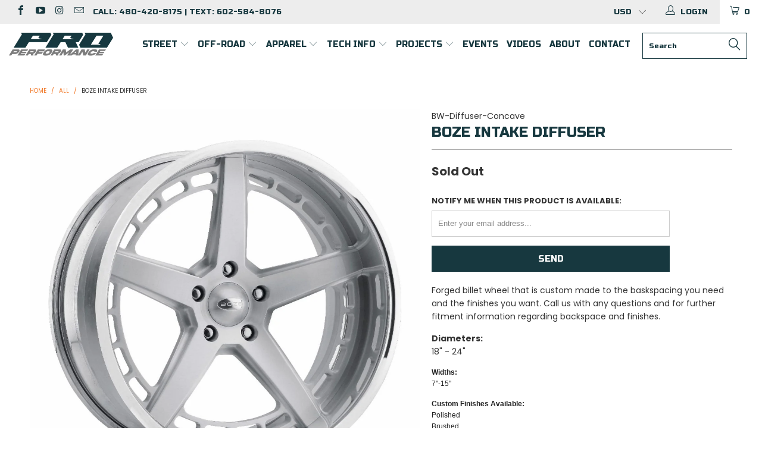

--- FILE ---
content_type: text/html; charset=utf-8
request_url: https://azproperformance.com/products/boze-intake-diffuser
body_size: 39882
content:


 <!DOCTYPE html>
<!--[if lt IE 7 ]><html class="ie ie6" lang="en"> <![endif]-->
<!--[if IE 7 ]><html class="ie ie7" lang="en"> <![endif]-->
<!--[if IE 8 ]><html class="ie ie8" lang="en"> <![endif]-->
<!--[if IE 9 ]><html class="ie ie9" lang="en"> <![endif]-->
<!--[if (gte IE 10)|!(IE)]><!--><html lang="en"> <!--<![endif]--> <head> <meta charset="utf-8"> <meta http-equiv="cleartype" content="on"> <meta name="robots" content="index,follow"> <!-- Custom Fonts --> <link href="//fonts.googleapis.com/css?family=.|Poppins:light,normal,bold|Poppins:light,normal,bold|Poppins:light,normal,bold" rel="stylesheet" type="text/css" /> <!-- Stylesheets for Turbo 3.0.4 --> <link href="//azproperformance.com/cdn/shop/t/10/assets/styles.scss.css?v=15825589089597270951696457752" rel="stylesheet" type="text/css" media="all" /> <script>
      /*! lazysizes - v3.0.0 */
      !function(a,b){var c=b(a,a.document);a.lazySizes=c,"object"==typeof module&&module.exports&&(module.exports=c)}(window,function(a,b){"use strict";if(b.getElementsByClassName){var c,d=b.documentElement,e=a.Date,f=a.HTMLPictureElement,g="addEventListener",h="getAttribute",i=a[g],j=a.setTimeout,k=a.requestAnimationFrame||j,l=a.requestIdleCallback,m=/^picture$/i,n=["load","error","lazyincluded","_lazyloaded"],o={},p=Array.prototype.forEach,q=function(a,b){return o[b]||(o[b]=new RegExp("(\\s|^)"+b+"(\\s|$)")),o[b].test(a[h]("class")||"")&&o[b]},r=function(a,b){q(a,b)||a.setAttribute("class",(a[h]("class")||"").trim()+" "+b)},s=function(a,b){var c;(c=q(a,b))&&a.setAttribute("class",(a[h]("class")||"").replace(c," "))},t=function(a,b,c){var d=c?g:"removeEventListener";c&&t(a,b),n.forEach(function(c){a[d](c,b)})},u=function(a,c,d,e,f){var g=b.createEvent("CustomEvent");return g.initCustomEvent(c,!e,!f,d||{}),a.dispatchEvent(g),g},v=function(b,d){var e;!f&&(e=a.picturefill||c.pf)?e({reevaluate:!0,elements:[b]}):d&&d.src&&(b.src=d.src)},w=function(a,b){return(getComputedStyle(a,null)||{})[b]},x=function(a,b,d){for(d=d||a.offsetWidth;d<c.minSize&&b&&!a._lazysizesWidth;)d=b.offsetWidth,b=b.parentNode;return d},y=function(){var a,c,d=[],e=[],f=d,g=function(){var b=f;for(f=d.length?e:d,a=!0,c=!1;b.length;)b.shift()();a=!1},h=function(d,e){a&&!e?d.apply(this,arguments):(f.push(d),c||(c=!0,(b.hidden?j:k)(g)))};return h._lsFlush=g,h}(),z=function(a,b){return b?function(){y(a)}:function(){var b=this,c=arguments;y(function(){a.apply(b,c)})}},A=function(a){var b,c=0,d=125,f=666,g=f,h=function(){b=!1,c=e.now(),a()},i=l?function(){l(h,{timeout:g}),g!==f&&(g=f)}:z(function(){j(h)},!0);return function(a){var f;(a=a===!0)&&(g=44),b||(b=!0,f=d-(e.now()-c),0>f&&(f=0),a||9>f&&l?i():j(i,f))}},B=function(a){var b,c,d=99,f=function(){b=null,a()},g=function(){var a=e.now()-c;d>a?j(g,d-a):(l||f)(f)};return function(){c=e.now(),b||(b=j(g,d))}},C=function(){var f,k,l,n,o,x,C,E,F,G,H,I,J,K,L,M=/^img$/i,N=/^iframe$/i,O="onscroll"in a&&!/glebot/.test(navigator.userAgent),P=0,Q=0,R=0,S=-1,T=function(a){R--,a&&a.target&&t(a.target,T),(!a||0>R||!a.target)&&(R=0)},U=function(a,c){var e,f=a,g="hidden"==w(b.body,"visibility")||"hidden"!=w(a,"visibility");for(F-=c,I+=c,G-=c,H+=c;g&&(f=f.offsetParent)&&f!=b.body&&f!=d;)g=(w(f,"opacity")||1)>0,g&&"visible"!=w(f,"overflow")&&(e=f.getBoundingClientRect(),g=H>e.left&&G<e.right&&I>e.top-1&&F<e.bottom+1);return g},V=function(){var a,e,g,i,j,m,n,p,q;if((o=c.loadMode)&&8>R&&(a=f.length)){e=0,S++,null==K&&("expand"in c||(c.expand=d.clientHeight>500&&d.clientWidth>500?500:370),J=c.expand,K=J*c.expFactor),K>Q&&1>R&&S>2&&o>2&&!b.hidden?(Q=K,S=0):Q=o>1&&S>1&&6>R?J:P;for(;a>e;e++)if(f[e]&&!f[e]._lazyRace)if(O)if((p=f[e][h]("data-expand"))&&(m=1*p)||(m=Q),q!==m&&(C=innerWidth+m*L,E=innerHeight+m,n=-1*m,q=m),g=f[e].getBoundingClientRect(),(I=g.bottom)>=n&&(F=g.top)<=E&&(H=g.right)>=n*L&&(G=g.left)<=C&&(I||H||G||F)&&(l&&3>R&&!p&&(3>o||4>S)||U(f[e],m))){if(ba(f[e]),j=!0,R>9)break}else!j&&l&&!i&&4>R&&4>S&&o>2&&(k[0]||c.preloadAfterLoad)&&(k[0]||!p&&(I||H||G||F||"auto"!=f[e][h](c.sizesAttr)))&&(i=k[0]||f[e]);else ba(f[e]);i&&!j&&ba(i)}},W=A(V),X=function(a){r(a.target,c.loadedClass),s(a.target,c.loadingClass),t(a.target,Z)},Y=z(X),Z=function(a){Y({target:a.target})},$=function(a,b){try{a.contentWindow.location.replace(b)}catch(c){a.src=b}},_=function(a){var b,d,e=a[h](c.srcsetAttr);(b=c.customMedia[a[h]("data-media")||a[h]("media")])&&a.setAttribute("media",b),e&&a.setAttribute("srcset",e),b&&(d=a.parentNode,d.insertBefore(a.cloneNode(),a),d.removeChild(a))},aa=z(function(a,b,d,e,f){var g,i,k,l,o,q;(o=u(a,"lazybeforeunveil",b)).defaultPrevented||(e&&(d?r(a,c.autosizesClass):a.setAttribute("sizes",e)),i=a[h](c.srcsetAttr),g=a[h](c.srcAttr),f&&(k=a.parentNode,l=k&&m.test(k.nodeName||"")),q=b.firesLoad||"src"in a&&(i||g||l),o={target:a},q&&(t(a,T,!0),clearTimeout(n),n=j(T,2500),r(a,c.loadingClass),t(a,Z,!0)),l&&p.call(k.getElementsByTagName("source"),_),i?a.setAttribute("srcset",i):g&&!l&&(N.test(a.nodeName)?$(a,g):a.src=g),(i||l)&&v(a,{src:g})),a._lazyRace&&delete a._lazyRace,s(a,c.lazyClass),y(function(){(!q||a.complete&&a.naturalWidth>1)&&(q?T(o):R--,X(o))},!0)}),ba=function(a){var b,d=M.test(a.nodeName),e=d&&(a[h](c.sizesAttr)||a[h]("sizes")),f="auto"==e;(!f&&l||!d||!a.src&&!a.srcset||a.complete||q(a,c.errorClass))&&(b=u(a,"lazyunveilread").detail,f&&D.updateElem(a,!0,a.offsetWidth),a._lazyRace=!0,R++,aa(a,b,f,e,d))},ca=function(){if(!l){if(e.now()-x<999)return void j(ca,999);var a=B(function(){c.loadMode=3,W()});l=!0,c.loadMode=3,W(),i("scroll",function(){3==c.loadMode&&(c.loadMode=2),a()},!0)}};return{_:function(){x=e.now(),f=b.getElementsByClassName(c.lazyClass),k=b.getElementsByClassName(c.lazyClass+" "+c.preloadClass),L=c.hFac,i("scroll",W,!0),i("resize",W,!0),a.MutationObserver?new MutationObserver(W).observe(d,{childList:!0,subtree:!0,attributes:!0}):(d[g]("DOMNodeInserted",W,!0),d[g]("DOMAttrModified",W,!0),setInterval(W,999)),i("hashchange",W,!0),["focus","mouseover","click","load","transitionend","animationend","webkitAnimationEnd"].forEach(function(a){b[g](a,W,!0)}),/d$|^c/.test(b.readyState)?ca():(i("load",ca),b[g]("DOMContentLoaded",W),j(ca,2e4)),f.length?(V(),y._lsFlush()):W()},checkElems:W,unveil:ba}}(),D=function(){var a,d=z(function(a,b,c,d){var e,f,g;if(a._lazysizesWidth=d,d+="px",a.setAttribute("sizes",d),m.test(b.nodeName||""))for(e=b.getElementsByTagName("source"),f=0,g=e.length;g>f;f++)e[f].setAttribute("sizes",d);c.detail.dataAttr||v(a,c.detail)}),e=function(a,b,c){var e,f=a.parentNode;f&&(c=x(a,f,c),e=u(a,"lazybeforesizes",{width:c,dataAttr:!!b}),e.defaultPrevented||(c=e.detail.width,c&&c!==a._lazysizesWidth&&d(a,f,e,c)))},f=function(){var b,c=a.length;if(c)for(b=0;c>b;b++)e(a[b])},g=B(f);return{_:function(){a=b.getElementsByClassName(c.autosizesClass),i("resize",g)},checkElems:g,updateElem:e}}(),E=function(){E.i||(E.i=!0,D._(),C._())};return function(){var b,d={lazyClass:"lazyload",loadedClass:"lazyloaded",loadingClass:"lazyloading",preloadClass:"lazypreload",errorClass:"lazyerror",autosizesClass:"lazyautosizes",srcAttr:"data-src",srcsetAttr:"data-srcset",sizesAttr:"data-sizes",minSize:40,customMedia:{},init:!0,expFactor:1.5,hFac:.8,loadMode:2};c=a.lazySizesConfig||a.lazysizesConfig||{};for(b in d)b in c||(c[b]=d[b]);a.lazySizesConfig=c,j(function(){c.init&&E()})}(),{cfg:c,autoSizer:D,loader:C,init:E,uP:v,aC:r,rC:s,hC:q,fire:u,gW:x,rAF:y}}});</script> <title>Boze Intake Concave - Pro Performance</title> <meta name="description" content="The Intake Concave by Boze Wheels is a custom made forged billet wheel. Made to fit your vehicle and look the way you want. Width up to 12&quot; &amp; 15&quot;, and sizes up to 24&quot;." />
    

    

<meta name="author" content="Pro Performance">
<meta property="og:url" content="https://azproperformance.com/products/boze-intake-diffuser">
<meta property="og:site_name" content="Pro Performance"> <meta property="og:type" content="product"> <meta property="og:title" content="Boze Intake Diffuser"> <meta property="og:image" content="http://azproperformance.com/cdn/shop/files/Diffuser1_600x.jpg?v=1692645800"> <meta property="og:image:secure_url" content="https://azproperformance.com/cdn/shop/files/Diffuser1_600x.jpg?v=1692645800"> <meta property="og:image" content="http://azproperformance.com/cdn/shop/files/Diffuser2_600x.jpg?v=1692645800"> <meta property="og:image:secure_url" content="https://azproperformance.com/cdn/shop/files/Diffuser2_600x.jpg?v=1692645800"> <meta property="og:price:amount" content="0.00"> <meta property="og:price:currency" content="USD"> <meta property="og:description" content="The Intake Concave by Boze Wheels is a custom made forged billet wheel. Made to fit your vehicle and look the way you want. Width up to 12&quot; &amp; 15&quot;, and sizes up to 24&quot;.">




<meta name="twitter:card" content="summary"> <meta name="twitter:title" content="Boze Intake Diffuser"> <meta name="twitter:description" content="Forged billet wheel that is custom made to the baskspacing you need and the finishes you want. Call us with any questions and for further fitment information regarding backspace and finishes.
Diameters: 18&quot; - 24&quot;

Widths: 7&quot;-15&quot;
Custom Finishes Available: Polished Brushed Powdercoated Color Match
"> <meta name="twitter:image" content="https://azproperformance.com/cdn/shop/files/Diffuser1_240x.jpg?v=1692645800"> <meta name="twitter:image:width" content="240"> <meta name="twitter:image:height" content="240"> <!-- Mobile Specific Metas --> <meta name="HandheldFriendly" content="True"> <meta name="MobileOptimized" content="320"> <meta name="viewport" content="width=device-width,initial-scale=1"> <meta name="theme-color" content="#ffffff"> <link rel="shortcut icon" type="image/x-icon" href="//azproperformance.com/cdn/shop/files/pro23_favicon_6269b1eb-3d36-41a3-917d-52f9ce2fdbae_32x32.png?v=1685936870"> <link rel="canonical" href="https://azproperformance.com/products/boze-intake-diffuser" /> <script>window.performance && window.performance.mark && window.performance.mark('shopify.content_for_header.start');</script><meta name="google-site-verification" content="d3QHmI5vuMf1e90D21rxIef0KtdEev77Sx3PxEtHM5Y">
<meta name="facebook-domain-verification" content="n0w3w0kh89ken4o5i1tevu31lym3ax">
<meta id="shopify-digital-wallet" name="shopify-digital-wallet" content="/6304170099/digital_wallets/dialog">
<meta name="shopify-checkout-api-token" content="ade6edf52b378de7c11b1cc956d9cea5">
<meta id="in-context-paypal-metadata" data-shop-id="6304170099" data-venmo-supported="false" data-environment="production" data-locale="en_US" data-paypal-v4="true" data-currency="USD">
<link rel="alternate" type="application/json+oembed" href="https://azproperformance.com/products/boze-intake-diffuser.oembed">
<script async="async" src="/checkouts/internal/preloads.js?locale=en-US"></script>
<link rel="preconnect" href="https://shop.app" crossorigin="anonymous">
<script async="async" src="https://shop.app/checkouts/internal/preloads.js?locale=en-US&shop_id=6304170099" crossorigin="anonymous"></script>
<script id="apple-pay-shop-capabilities" type="application/json">{"shopId":6304170099,"countryCode":"US","currencyCode":"USD","merchantCapabilities":["supports3DS"],"merchantId":"gid:\/\/shopify\/Shop\/6304170099","merchantName":"Pro Performance","requiredBillingContactFields":["postalAddress","email","phone"],"requiredShippingContactFields":["postalAddress","email","phone"],"shippingType":"shipping","supportedNetworks":["visa","masterCard","amex","discover","elo","jcb"],"total":{"type":"pending","label":"Pro Performance","amount":"1.00"},"shopifyPaymentsEnabled":true,"supportsSubscriptions":true}</script>
<script id="shopify-features" type="application/json">{"accessToken":"ade6edf52b378de7c11b1cc956d9cea5","betas":["rich-media-storefront-analytics"],"domain":"azproperformance.com","predictiveSearch":true,"shopId":6304170099,"locale":"en"}</script>
<script>var Shopify = Shopify || {};
Shopify.shop = "az-performance.myshopify.com";
Shopify.locale = "en";
Shopify.currency = {"active":"USD","rate":"1.0"};
Shopify.country = "US";
Shopify.theme = {"name":"2023 Turbo-seoul-sidebar-menu","id":125682548851,"schema_name":"Turbo","schema_version":"3.0.4","theme_store_id":null,"role":"main"};
Shopify.theme.handle = "null";
Shopify.theme.style = {"id":null,"handle":null};
Shopify.cdnHost = "azproperformance.com/cdn";
Shopify.routes = Shopify.routes || {};
Shopify.routes.root = "/";</script>
<script type="module">!function(o){(o.Shopify=o.Shopify||{}).modules=!0}(window);</script>
<script>!function(o){function n(){var o=[];function n(){o.push(Array.prototype.slice.apply(arguments))}return n.q=o,n}var t=o.Shopify=o.Shopify||{};t.loadFeatures=n(),t.autoloadFeatures=n()}(window);</script>
<script>
  window.ShopifyPay = window.ShopifyPay || {};
  window.ShopifyPay.apiHost = "shop.app\/pay";
  window.ShopifyPay.redirectState = null;
</script>
<script id="shop-js-analytics" type="application/json">{"pageType":"product"}</script>
<script defer="defer" async type="module" src="//azproperformance.com/cdn/shopifycloud/shop-js/modules/v2/client.init-shop-cart-sync_C5BV16lS.en.esm.js"></script>
<script defer="defer" async type="module" src="//azproperformance.com/cdn/shopifycloud/shop-js/modules/v2/chunk.common_CygWptCX.esm.js"></script>
<script type="module">
  await import("//azproperformance.com/cdn/shopifycloud/shop-js/modules/v2/client.init-shop-cart-sync_C5BV16lS.en.esm.js");
await import("//azproperformance.com/cdn/shopifycloud/shop-js/modules/v2/chunk.common_CygWptCX.esm.js");

  window.Shopify.SignInWithShop?.initShopCartSync?.({"fedCMEnabled":true,"windoidEnabled":true});

</script>
<script>
  window.Shopify = window.Shopify || {};
  if (!window.Shopify.featureAssets) window.Shopify.featureAssets = {};
  window.Shopify.featureAssets['shop-js'] = {"shop-cart-sync":["modules/v2/client.shop-cart-sync_ZFArdW7E.en.esm.js","modules/v2/chunk.common_CygWptCX.esm.js"],"init-fed-cm":["modules/v2/client.init-fed-cm_CmiC4vf6.en.esm.js","modules/v2/chunk.common_CygWptCX.esm.js"],"shop-button":["modules/v2/client.shop-button_tlx5R9nI.en.esm.js","modules/v2/chunk.common_CygWptCX.esm.js"],"shop-cash-offers":["modules/v2/client.shop-cash-offers_DOA2yAJr.en.esm.js","modules/v2/chunk.common_CygWptCX.esm.js","modules/v2/chunk.modal_D71HUcav.esm.js"],"init-windoid":["modules/v2/client.init-windoid_sURxWdc1.en.esm.js","modules/v2/chunk.common_CygWptCX.esm.js"],"shop-toast-manager":["modules/v2/client.shop-toast-manager_ClPi3nE9.en.esm.js","modules/v2/chunk.common_CygWptCX.esm.js"],"init-shop-email-lookup-coordinator":["modules/v2/client.init-shop-email-lookup-coordinator_B8hsDcYM.en.esm.js","modules/v2/chunk.common_CygWptCX.esm.js"],"init-shop-cart-sync":["modules/v2/client.init-shop-cart-sync_C5BV16lS.en.esm.js","modules/v2/chunk.common_CygWptCX.esm.js"],"avatar":["modules/v2/client.avatar_BTnouDA3.en.esm.js"],"pay-button":["modules/v2/client.pay-button_FdsNuTd3.en.esm.js","modules/v2/chunk.common_CygWptCX.esm.js"],"init-customer-accounts":["modules/v2/client.init-customer-accounts_DxDtT_ad.en.esm.js","modules/v2/client.shop-login-button_C5VAVYt1.en.esm.js","modules/v2/chunk.common_CygWptCX.esm.js","modules/v2/chunk.modal_D71HUcav.esm.js"],"init-shop-for-new-customer-accounts":["modules/v2/client.init-shop-for-new-customer-accounts_ChsxoAhi.en.esm.js","modules/v2/client.shop-login-button_C5VAVYt1.en.esm.js","modules/v2/chunk.common_CygWptCX.esm.js","modules/v2/chunk.modal_D71HUcav.esm.js"],"shop-login-button":["modules/v2/client.shop-login-button_C5VAVYt1.en.esm.js","modules/v2/chunk.common_CygWptCX.esm.js","modules/v2/chunk.modal_D71HUcav.esm.js"],"init-customer-accounts-sign-up":["modules/v2/client.init-customer-accounts-sign-up_CPSyQ0Tj.en.esm.js","modules/v2/client.shop-login-button_C5VAVYt1.en.esm.js","modules/v2/chunk.common_CygWptCX.esm.js","modules/v2/chunk.modal_D71HUcav.esm.js"],"shop-follow-button":["modules/v2/client.shop-follow-button_Cva4Ekp9.en.esm.js","modules/v2/chunk.common_CygWptCX.esm.js","modules/v2/chunk.modal_D71HUcav.esm.js"],"checkout-modal":["modules/v2/client.checkout-modal_BPM8l0SH.en.esm.js","modules/v2/chunk.common_CygWptCX.esm.js","modules/v2/chunk.modal_D71HUcav.esm.js"],"lead-capture":["modules/v2/client.lead-capture_Bi8yE_yS.en.esm.js","modules/v2/chunk.common_CygWptCX.esm.js","modules/v2/chunk.modal_D71HUcav.esm.js"],"shop-login":["modules/v2/client.shop-login_D6lNrXab.en.esm.js","modules/v2/chunk.common_CygWptCX.esm.js","modules/v2/chunk.modal_D71HUcav.esm.js"],"payment-terms":["modules/v2/client.payment-terms_CZxnsJam.en.esm.js","modules/v2/chunk.common_CygWptCX.esm.js","modules/v2/chunk.modal_D71HUcav.esm.js"]};
</script>
<script>(function() {
  var isLoaded = false;
  function asyncLoad() {
    if (isLoaded) return;
    isLoaded = true;
    var urls = ["https:\/\/www.paypal.com\/tagmanager\/pptm.js?id=deb257b0-e17e-45e8-b781-4c655d7b20e2\u0026shop=az-performance.myshopify.com","https:\/\/shopify.livechatinc.com\/api\/v2\/script\/3d704bd3-080f-47cd-93ef-5efd1092d0cc\/widget.js?shop=az-performance.myshopify.com","https:\/\/cdn.shopify.com\/s\/files\/1\/0063\/0417\/0099\/t\/7\/assets\/affirmShopify.js?v=1596734835\u0026shop=az-performance.myshopify.com","https:\/\/js.smile.io\/v1\/smile-shopify.js?shop=az-performance.myshopify.com","https:\/\/inffuse.eventscalendar.co\/plugins\/shopify\/loader.js?app=calendar\u0026shop=az-performance.myshopify.com\u0026shop=az-performance.myshopify.com","https:\/\/app.tncapp.com\/get_script\/2f25ad7a3e3e11eca5172af9fefac43f.js?v=975731\u0026shop=az-performance.myshopify.com","https:\/\/cdnig.addons.business\/embed\/cloud\/az-performance\/cziframeagent.js?v=212104101107\u0026token=3x8D2222034qvcgU\u0026shop=az-performance.myshopify.com","\/\/cdn.shopify.com\/proxy\/3a00078b8fccb1127fe0eb543bb5ca6759c9e3e2dec7612e95060385f04afb28\/static.cdn.printful.com\/static\/js\/external\/shopify-product-customizer.js?v=0.28\u0026shop=az-performance.myshopify.com\u0026sp-cache-control=cHVibGljLCBtYXgtYWdlPTkwMA","https:\/\/cdn.nfcube.com\/instafeed-e310a699b00212ea50cf5be45bce332f.js?shop=az-performance.myshopify.com","https:\/\/static.klaviyo.com\/onsite\/js\/HRHTpk\/klaviyo.js?company_id=HRHTpk\u0026shop=az-performance.myshopify.com","https:\/\/shopify-widget.route.com\/shopify.widget.js?shop=az-performance.myshopify.com"];
    for (var i = 0; i <urls.length; i++) {
      var s = document.createElement('script');
      s.type = 'text/javascript';
      s.async = true;
      s.src = urls[i];
      var x = document.getElementsByTagName('script')[0];
      x.parentNode.insertBefore(s, x);
    }
  };
  if(window.attachEvent) {
    window.attachEvent('onload', asyncLoad);
  } else {
    window.addEventListener('load', asyncLoad, false);
  }
})();</script>
<script id="__st">var __st={"a":6304170099,"offset":-25200,"reqid":"fe635def-3ff4-42aa-9d6a-cf9e9386f112-1768646126","pageurl":"azproperformance.com\/products\/boze-intake-diffuser","u":"10c43a53e262","p":"product","rtyp":"product","rid":7197580034163};</script>
<script>window.ShopifyPaypalV4VisibilityTracking = true;</script>
<script id="captcha-bootstrap">!function(){'use strict';const t='contact',e='account',n='new_comment',o=[[t,t],['blogs',n],['comments',n],[t,'customer']],c=[[e,'customer_login'],[e,'guest_login'],[e,'recover_customer_password'],[e,'create_customer']],r=t=>t.map((([t,e])=>`form[action*='/${t}']:not([data-nocaptcha='true']) input[name='form_type'][value='${e}']`)).join(','),a=t=>()=>t?[...document.querySelectorAll(t)].map((t=>t.form)):[];function s(){const t=[...o],e=r(t);return a(e)}const i='password',u='form_key',d=['recaptcha-v3-token','g-recaptcha-response','h-captcha-response',i],f=()=>{try{return window.sessionStorage}catch{return}},m='__shopify_v',_=t=>t.elements[u];function p(t,e,n=!1){try{const o=window.sessionStorage,c=JSON.parse(o.getItem(e)),{data:r}=function(t){const{data:e,action:n}=t;return t[m]||n?{data:e,action:n}:{data:t,action:n}}(c);for(const[e,n]of Object.entries(r))t.elements[e]&&(t.elements[e].value=n);n&&o.removeItem(e)}catch(o){console.error('form repopulation failed',{error:o})}}const l='form_type',E='cptcha';function T(t){t.dataset[E]=!0}const w=window,h=w.document,L='Shopify',v='ce_forms',y='captcha';let A=!1;((t,e)=>{const n=(g='f06e6c50-85a8-45c8-87d0-21a2b65856fe',I='https://cdn.shopify.com/shopifycloud/storefront-forms-hcaptcha/ce_storefront_forms_captcha_hcaptcha.v1.5.2.iife.js',D={infoText:'Protected by hCaptcha',privacyText:'Privacy',termsText:'Terms'},(t,e,n)=>{const o=w[L][v],c=o.bindForm;if(c)return c(t,g,e,D).then(n);var r;o.q.push([[t,g,e,D],n]),r=I,A||(h.body.append(Object.assign(h.createElement('script'),{id:'captcha-provider',async:!0,src:r})),A=!0)});var g,I,D;w[L]=w[L]||{},w[L][v]=w[L][v]||{},w[L][v].q=[],w[L][y]=w[L][y]||{},w[L][y].protect=function(t,e){n(t,void 0,e),T(t)},Object.freeze(w[L][y]),function(t,e,n,w,h,L){const[v,y,A,g]=function(t,e,n){const i=e?o:[],u=t?c:[],d=[...i,...u],f=r(d),m=r(i),_=r(d.filter((([t,e])=>n.includes(e))));return[a(f),a(m),a(_),s()]}(w,h,L),I=t=>{const e=t.target;return e instanceof HTMLFormElement?e:e&&e.form},D=t=>v().includes(t);t.addEventListener('submit',(t=>{const e=I(t);if(!e)return;const n=D(e)&&!e.dataset.hcaptchaBound&&!e.dataset.recaptchaBound,o=_(e),c=g().includes(e)&&(!o||!o.value);(n||c)&&t.preventDefault(),c&&!n&&(function(t){try{if(!f())return;!function(t){const e=f();if(!e)return;const n=_(t);if(!n)return;const o=n.value;o&&e.removeItem(o)}(t);const e=Array.from(Array(32),(()=>Math.random().toString(36)[2])).join('');!function(t,e){_(t)||t.append(Object.assign(document.createElement('input'),{type:'hidden',name:u})),t.elements[u].value=e}(t,e),function(t,e){const n=f();if(!n)return;const o=[...t.querySelectorAll(`input[type='${i}']`)].map((({name:t})=>t)),c=[...d,...o],r={};for(const[a,s]of new FormData(t).entries())c.includes(a)||(r[a]=s);n.setItem(e,JSON.stringify({[m]:1,action:t.action,data:r}))}(t,e)}catch(e){console.error('failed to persist form',e)}}(e),e.submit())}));const S=(t,e)=>{t&&!t.dataset[E]&&(n(t,e.some((e=>e===t))),T(t))};for(const o of['focusin','change'])t.addEventListener(o,(t=>{const e=I(t);D(e)&&S(e,y())}));const B=e.get('form_key'),M=e.get(l),P=B&&M;t.addEventListener('DOMContentLoaded',(()=>{const t=y();if(P)for(const e of t)e.elements[l].value===M&&p(e,B);[...new Set([...A(),...v().filter((t=>'true'===t.dataset.shopifyCaptcha))])].forEach((e=>S(e,t)))}))}(h,new URLSearchParams(w.location.search),n,t,e,['guest_login'])})(!0,!0)}();</script>
<script integrity="sha256-4kQ18oKyAcykRKYeNunJcIwy7WH5gtpwJnB7kiuLZ1E=" data-source-attribution="shopify.loadfeatures" defer="defer" src="//azproperformance.com/cdn/shopifycloud/storefront/assets/storefront/load_feature-a0a9edcb.js" crossorigin="anonymous"></script>
<script crossorigin="anonymous" defer="defer" src="//azproperformance.com/cdn/shopifycloud/storefront/assets/shopify_pay/storefront-65b4c6d7.js?v=20250812"></script>
<script data-source-attribution="shopify.dynamic_checkout.dynamic.init">var Shopify=Shopify||{};Shopify.PaymentButton=Shopify.PaymentButton||{isStorefrontPortableWallets:!0,init:function(){window.Shopify.PaymentButton.init=function(){};var t=document.createElement("script");t.src="https://azproperformance.com/cdn/shopifycloud/portable-wallets/latest/portable-wallets.en.js",t.type="module",document.head.appendChild(t)}};
</script>
<script data-source-attribution="shopify.dynamic_checkout.buyer_consent">
  function portableWalletsHideBuyerConsent(e){var t=document.getElementById("shopify-buyer-consent"),n=document.getElementById("shopify-subscription-policy-button");t&&n&&(t.classList.add("hidden"),t.setAttribute("aria-hidden","true"),n.removeEventListener("click",e))}function portableWalletsShowBuyerConsent(e){var t=document.getElementById("shopify-buyer-consent"),n=document.getElementById("shopify-subscription-policy-button");t&&n&&(t.classList.remove("hidden"),t.removeAttribute("aria-hidden"),n.addEventListener("click",e))}window.Shopify?.PaymentButton&&(window.Shopify.PaymentButton.hideBuyerConsent=portableWalletsHideBuyerConsent,window.Shopify.PaymentButton.showBuyerConsent=portableWalletsShowBuyerConsent);
</script>
<script data-source-attribution="shopify.dynamic_checkout.cart.bootstrap">document.addEventListener("DOMContentLoaded",(function(){function t(){return document.querySelector("shopify-accelerated-checkout-cart, shopify-accelerated-checkout")}if(t())Shopify.PaymentButton.init();else{new MutationObserver((function(e,n){t()&&(Shopify.PaymentButton.init(),n.disconnect())})).observe(document.body,{childList:!0,subtree:!0})}}));
</script>
<link id="shopify-accelerated-checkout-styles" rel="stylesheet" media="screen" href="https://azproperformance.com/cdn/shopifycloud/portable-wallets/latest/accelerated-checkout-backwards-compat.css" crossorigin="anonymous">
<style id="shopify-accelerated-checkout-cart">
        #shopify-buyer-consent {
  margin-top: 1em;
  display: inline-block;
  width: 100%;
}

#shopify-buyer-consent.hidden {
  display: none;
}

#shopify-subscription-policy-button {
  background: none;
  border: none;
  padding: 0;
  text-decoration: underline;
  font-size: inherit;
  cursor: pointer;
}

#shopify-subscription-policy-button::before {
  box-shadow: none;
}

      </style>

<script>window.performance && window.performance.mark && window.performance.mark('shopify.content_for_header.end');</script>
    
    

<script>
  var BOLD = BOLD || {};
  BOLD.options = BOLD.options || {};
  BOLD.options.settings = BOLD.options.settings || {}
  BOLD.options.settings.v1_variant_mode = true;
</script><script>var BOLD = BOLD || {};
    BOLD.products = BOLD.products || {};
    BOLD.variant_lookup = BOLD.variant_lookup || {};BOLD.variant_lookup[40929230356595] ="boze-intake-diffuser";BOLD.products["boze-intake-diffuser"] ={"id":7197580034163,"title":"Boze Intake Diffuser","handle":"boze-intake-diffuser","description":"\u003cp\u003eForged billet wheel that is custom made to the baskspacing you need and the finishes you want. Call us with any questions and for further fitment information regarding backspace and finishes.\u003c\/p\u003e\n\u003cp\u003e\u003cb\u003e\u003cstrong\u003eDiameters:\u003c\/strong\u003e\u003c\/b\u003e\u003cbr\u003e 18\" - 24\"\u003c\/p\u003e\n\u003cdiv style=\"font-family: Arial, Verdana, sans-serif; font-size: 12px; color: #222222; background-color: #ffffff;\"\u003e\n\u003cp\u003e\u003cstrong\u003eWidths:\u003c\/strong\u003e\u003cbr\u003e 7\"-15\"\u003c\/p\u003e\n\u003cp\u003e\u003cstrong\u003eCustom Finishes Available:\u003c\/strong\u003e\u003cbr\u003e Polished\u003cbr\u003e Brushed\u003cbr\u003e Powdercoated\u003cbr\u003e Color Match\u003c\/p\u003e\n\u003c\/div\u003e","published_at":"2023-08-21T12:21:49","created_at":"2023-08-21T12:21:49","vendor":"Boze Wheels","type":"Wheels","tags":["Boze Wheels"],"price":0,"price_min":0,"price_max":0,"price_varies":false,"compare_at_price":null,"compare_at_price_min":0,"compare_at_price_max":0,"compare_at_price_varies":true,"all_variant_ids":[40929230356595],"variants":[{"id":40929230356595,"product_id":7197580034163,"product_handle":"boze-intake-diffuser","title":"Default Title","option1":"Default Title","option2":null,"option3":null,"sku":"BW-Diffuser-Concave","requires_shipping":true,"taxable":true,"featured_image":null,"image_id":null,"available":false,"name":"Boze Intake Diffuser - Default Title","options":["Default Title"],"price":0,"weight":18144,"compare_at_price":null,"inventory_quantity":0,"inventory_management":"shopify","inventory_policy":"deny","inventory_in_cart":0,"inventory_remaining":0,"incoming":false,"next_incoming_date":null,"taxable":true,"barcode":null}],"available":false,"images":["\/\/azproperformance.com\/cdn\/shop\/files\/Diffuser1.jpg?v=1692645800","\/\/azproperformance.com\/cdn\/shop\/files\/Diffuser2.jpg?v=1692645800"],"featured_image":"\/\/azproperformance.com\/cdn\/shop\/files\/Diffuser1.jpg?v=1692645800","options":["Title"],"url":"\/products\/boze-intake-diffuser"}</script>
<script>window.BOLD = window.BOLD || {};
    window.BOLD.common = window.BOLD.common || {};
    window.BOLD.common.Shopify = window.BOLD.common.Shopify || {};
    window.BOLD.common.Shopify.shop = {
      domain: 'azproperformance.com',
      permanent_domain: 'az-performance.myshopify.com',
      url: 'https://azproperformance.com',
      secure_url: 'https://azproperformance.com',
      money_format: "${{amount}}",
      currency: "USD"
    };
    window.BOLD.common.Shopify.customer = {
      id: null,
      tags: null,
    };
    window.BOLD.common.Shopify.cart = {"note":null,"attributes":{},"original_total_price":0,"total_price":0,"total_discount":0,"total_weight":0.0,"item_count":0,"items":[],"requires_shipping":false,"currency":"USD","items_subtotal_price":0,"cart_level_discount_applications":[],"checkout_charge_amount":0};
    window.BOLD.common.template = 'product';window.BOLD.common.Shopify.formatMoney = function(money, format) {
        function n(t, e) {
            return "undefined" == typeof t ? e : t
        }
        function r(t, e, r, i) {
            if (e = n(e, 2),
                r = n(r, ","),
                i = n(i, "."),
            isNaN(t) || null == t)
                return 0;
            t = (t / 100).toFixed(e);
            var o = t.split(".")
                , a = o[0].replace(/(\d)(?=(\d\d\d)+(?!\d))/g, "$1" + r)
                , s = o[1] ? i + o[1] : "";
            return a + s
        }
        "string" == typeof money && (money = money.replace(".", ""));
        var i = ""
            , o = /\{\{\s*(\w+)\s*\}\}/
            , a = format || window.BOLD.common.Shopify.shop.money_format || window.Shopify.money_format || "$ {{ amount }}";
        switch (a.match(o)[1]) {
            case "amount":
                i = r(money, 2, ",", ".");
                break;
            case "amount_no_decimals":
                i = r(money, 0, ",", ".");
                break;
            case "amount_with_comma_separator":
                i = r(money, 2, ".", ",");
                break;
            case "amount_no_decimals_with_comma_separator":
                i = r(money, 0, ".", ",");
                break;
            case "amount_with_space_separator":
                i = r(money, 2, " ", ",");
                break;
            case "amount_no_decimals_with_space_separator":
                i = r(money, 0, " ", ",");
                break;
            case "amount_with_apostrophe_separator":
                i = r(money, 2, "'", ".");
                break;
        }
        return a.replace(o, i);
    };
    window.BOLD.common.Shopify.saveProduct = function (handle, product) {
      if (typeof handle === 'string' && typeof window.BOLD.common.Shopify.products[handle] === 'undefined') {
        if (typeof product === 'number') {
          window.BOLD.common.Shopify.handles[product] = handle;
          product = { id: product };
        }
        window.BOLD.common.Shopify.products[handle] = product;
      }
    };
    window.BOLD.common.Shopify.saveVariant = function (variant_id, variant) {
      if (typeof variant_id === 'number' && typeof window.BOLD.common.Shopify.variants[variant_id] === 'undefined') {
        window.BOLD.common.Shopify.variants[variant_id] = variant;
      }
    };window.BOLD.common.Shopify.products = window.BOLD.common.Shopify.products || {};
    window.BOLD.common.Shopify.variants = window.BOLD.common.Shopify.variants || {};
    window.BOLD.common.Shopify.handles = window.BOLD.common.Shopify.handles || {};window.BOLD.common.Shopify.handle = "boze-intake-diffuser"
window.BOLD.common.Shopify.saveProduct("boze-intake-diffuser", 7197580034163);window.BOLD.common.Shopify.saveVariant(40929230356595, { product_id: 7197580034163, product_handle: "boze-intake-diffuser", price: 0, group_id: '', csp_metafield: {}});window.BOLD.apps_installed = {"Product Options":2} || {};window.BOLD.common.Shopify.metafields = window.BOLD.common.Shopify.metafields || {};window.BOLD.common.Shopify.metafields["bold_rp"] = {};window.BOLD.common.Shopify.metafields["bold_csp_defaults"] = {};window.BOLD.common.cacheParams = window.BOLD.common.cacheParams || {};
    window.BOLD.common.cacheParams.options = 1668012652;
</script>

<script>
    window.BOLD.common.cacheParams.options = 1768500269;
</script>
<link href="//azproperformance.com/cdn/shop/t/10/assets/bold-options.css?v=154252617822991930121683047137" rel="stylesheet" type="text/css" media="all" />
<script defer src="https://options.shopapps.site/js/options.js"></script><script src="//azproperformance.com/cdn/shop/t/10/assets/bold-helper-functions.js?v=63720813481823176861683047137" type="text/javascript"></script> <link href="//azproperformance.com/cdn/shop/t/10/assets/bold.css?v=180425440397713369251683047137" rel="stylesheet" type="text/css" media="all" /> <!--Gem_Page_Header_Script-->
    


<!--End_Gem_Page_Header_Script--> <!-- Hotjar Tracking Code for azproperformance.com -->
<script>
    (function(h,o,t,j,a,r){
        h.hj=h.hj||function(){(h.hj.q=h.hj.q||[]).push(arguments)};
        h._hjSettings={hjid:1892870,hjsv:6};
        a=o.getElementsByTagName('head')[0];
        r=o.createElement('script');r.async=1;
        r.src=t+h._hjSettings.hjid+j+h._hjSettings.hjsv;
        a.appendChild(r);
    })(window,document,'https://static.hotjar.com/c/hotjar-','.js?sv=');
</script>
  
<!-- Start of Judge.me Core -->
<link rel="dns-prefetch" href="https://cdn.judge.me/">
<script data-cfasync='false' class='jdgm-settings-script'>window.jdgmSettings={"pagination":5,"disable_web_reviews":false,"badge_no_review_text":"No reviews","badge_n_reviews_text":"{{ n }} review/reviews","hide_badge_preview_if_no_reviews":true,"badge_hide_text":false,"enforce_center_preview_badge":false,"widget_title":"Customer Reviews","widget_open_form_text":"Write a review","widget_close_form_text":"Cancel review","widget_refresh_page_text":"Refresh page","widget_summary_text":"Based on {{ number_of_reviews }} review/reviews","widget_no_review_text":"Be the first to write a review","widget_name_field_text":"Display name","widget_verified_name_field_text":"Verified Name (public)","widget_name_placeholder_text":"Display name","widget_required_field_error_text":"This field is required.","widget_email_field_text":"Email address","widget_verified_email_field_text":"Verified Email (private, can not be edited)","widget_email_placeholder_text":"Your email address","widget_email_field_error_text":"Please enter a valid email address.","widget_rating_field_text":"Rating","widget_review_title_field_text":"Review Title","widget_review_title_placeholder_text":"Give your review a title","widget_review_body_field_text":"Review content","widget_review_body_placeholder_text":"Start writing here...","widget_pictures_field_text":"Picture/Video (optional)","widget_submit_review_text":"Submit Review","widget_submit_verified_review_text":"Submit Verified Review","widget_submit_success_msg_with_auto_publish":"Thank you! Please refresh the page in a few moments to see your review. You can remove or edit your review by logging into \u003ca href='https://judge.me/login' target='_blank' rel='nofollow noopener'\u003eJudge.me\u003c/a\u003e","widget_submit_success_msg_no_auto_publish":"Thank you! Your review will be published as soon as it is approved by the shop admin. You can remove or edit your review by logging into \u003ca href='https://judge.me/login' target='_blank' rel='nofollow noopener'\u003eJudge.me\u003c/a\u003e","widget_show_default_reviews_out_of_total_text":"Showing {{ n_reviews_shown }} out of {{ n_reviews }} reviews.","widget_show_all_link_text":"Show all","widget_show_less_link_text":"Show less","widget_author_said_text":"{{ reviewer_name }} said:","widget_days_text":"{{ n }} days ago","widget_weeks_text":"{{ n }} week/weeks ago","widget_months_text":"{{ n }} month/months ago","widget_years_text":"{{ n }} year/years ago","widget_yesterday_text":"Yesterday","widget_today_text":"Today","widget_replied_text":"\u003e\u003e {{ shop_name }} replied:","widget_read_more_text":"Read more","widget_reviewer_name_as_initial":"","widget_rating_filter_color":"#fbcd0a","widget_rating_filter_see_all_text":"See all reviews","widget_sorting_most_recent_text":"Most Recent","widget_sorting_highest_rating_text":"Highest Rating","widget_sorting_lowest_rating_text":"Lowest Rating","widget_sorting_with_pictures_text":"Only Pictures","widget_sorting_most_helpful_text":"Most Helpful","widget_open_question_form_text":"Ask a question","widget_reviews_subtab_text":"Reviews","widget_questions_subtab_text":"Questions","widget_question_label_text":"Question","widget_answer_label_text":"Answer","widget_question_placeholder_text":"Write your question here","widget_submit_question_text":"Submit Question","widget_question_submit_success_text":"Thank you for your question! We will notify you once it gets answered.","verified_badge_text":"Verified","verified_badge_bg_color":"","verified_badge_text_color":"","verified_badge_placement":"left-of-reviewer-name","widget_review_max_height":"","widget_hide_border":false,"widget_social_share":false,"widget_thumb":false,"widget_review_location_show":false,"widget_location_format":"","all_reviews_include_out_of_store_products":true,"all_reviews_out_of_store_text":"(out of store)","all_reviews_pagination":100,"all_reviews_product_name_prefix_text":"about","enable_review_pictures":true,"enable_question_anwser":false,"widget_theme":"default","review_date_format":"mm/dd/yyyy","default_sort_method":"most-recent","widget_product_reviews_subtab_text":"Product Reviews","widget_shop_reviews_subtab_text":"Shop Reviews","widget_other_products_reviews_text":"Reviews for other products","widget_store_reviews_subtab_text":"Store reviews","widget_no_store_reviews_text":"This store hasn't received any reviews yet","widget_web_restriction_product_reviews_text":"This product hasn't received any reviews yet","widget_no_items_text":"No items found","widget_show_more_text":"Show more","widget_write_a_store_review_text":"Write a Store Review","widget_other_languages_heading":"Reviews in Other Languages","widget_translate_review_text":"Translate review to {{ language }}","widget_translating_review_text":"Translating...","widget_show_original_translation_text":"Show original ({{ language }})","widget_translate_review_failed_text":"Review couldn't be translated.","widget_translate_review_retry_text":"Retry","widget_translate_review_try_again_later_text":"Try again later","show_product_url_for_grouped_product":false,"widget_sorting_pictures_first_text":"Pictures First","show_pictures_on_all_rev_page_mobile":false,"show_pictures_on_all_rev_page_desktop":false,"floating_tab_hide_mobile_install_preference":false,"floating_tab_button_name":"★ Reviews","floating_tab_title":"Let customers speak for us","floating_tab_button_color":"","floating_tab_button_background_color":"","floating_tab_url":"","floating_tab_url_enabled":false,"floating_tab_tab_style":"text","all_reviews_text_badge_text":"Customers rate us {{ shop.metafields.judgeme.all_reviews_rating | round: 1 }}/5 based on {{ shop.metafields.judgeme.all_reviews_count }} reviews.","all_reviews_text_badge_text_branded_style":"{{ shop.metafields.judgeme.all_reviews_rating | round: 1 }} out of 5 stars based on {{ shop.metafields.judgeme.all_reviews_count }} reviews","is_all_reviews_text_badge_a_link":false,"show_stars_for_all_reviews_text_badge":false,"all_reviews_text_badge_url":"","all_reviews_text_style":"text","all_reviews_text_color_style":"judgeme_brand_color","all_reviews_text_color":"#108474","all_reviews_text_show_jm_brand":true,"featured_carousel_show_header":true,"featured_carousel_title":"Let customers speak for us","testimonials_carousel_title":"Customers are saying","videos_carousel_title":"Real customer stories","cards_carousel_title":"Customers are saying","featured_carousel_count_text":"from {{ n }} reviews","featured_carousel_add_link_to_all_reviews_page":false,"featured_carousel_url":"","featured_carousel_show_images":true,"featured_carousel_autoslide_interval":5,"featured_carousel_arrows_on_the_sides":false,"featured_carousel_height":250,"featured_carousel_width":80,"featured_carousel_image_size":0,"featured_carousel_image_height":250,"featured_carousel_arrow_color":"#eeeeee","verified_count_badge_style":"vintage","verified_count_badge_orientation":"horizontal","verified_count_badge_color_style":"judgeme_brand_color","verified_count_badge_color":"#108474","is_verified_count_badge_a_link":false,"verified_count_badge_url":"","verified_count_badge_show_jm_brand":true,"widget_rating_preset_default":5,"widget_first_sub_tab":"product-reviews","widget_show_histogram":true,"widget_histogram_use_custom_color":false,"widget_pagination_use_custom_color":false,"widget_star_use_custom_color":false,"widget_verified_badge_use_custom_color":false,"widget_write_review_use_custom_color":false,"picture_reminder_submit_button":"Upload Pictures","enable_review_videos":false,"mute_video_by_default":false,"widget_sorting_videos_first_text":"Videos First","widget_review_pending_text":"Pending","featured_carousel_items_for_large_screen":3,"social_share_options_order":"Facebook,Twitter","remove_microdata_snippet":false,"disable_json_ld":false,"enable_json_ld_products":false,"preview_badge_show_question_text":false,"preview_badge_no_question_text":"No questions","preview_badge_n_question_text":"{{ number_of_questions }} question/questions","qa_badge_show_icon":false,"qa_badge_position":"same-row","remove_judgeme_branding":false,"widget_add_search_bar":false,"widget_search_bar_placeholder":"Search","widget_sorting_verified_only_text":"Verified only","featured_carousel_theme":"default","featured_carousel_show_rating":true,"featured_carousel_show_title":true,"featured_carousel_show_body":true,"featured_carousel_show_date":false,"featured_carousel_show_reviewer":true,"featured_carousel_show_product":false,"featured_carousel_header_background_color":"#108474","featured_carousel_header_text_color":"#ffffff","featured_carousel_name_product_separator":"reviewed","featured_carousel_full_star_background":"#108474","featured_carousel_empty_star_background":"#dadada","featured_carousel_vertical_theme_background":"#f9fafb","featured_carousel_verified_badge_enable":false,"featured_carousel_verified_badge_color":"#108474","featured_carousel_border_style":"round","featured_carousel_review_line_length_limit":3,"featured_carousel_more_reviews_button_text":"Read more reviews","featured_carousel_view_product_button_text":"View product","all_reviews_page_load_reviews_on":"scroll","all_reviews_page_load_more_text":"Load More Reviews","disable_fb_tab_reviews":false,"enable_ajax_cdn_cache":false,"widget_public_name_text":"displayed publicly like","default_reviewer_name":"John Smith","default_reviewer_name_has_non_latin":true,"widget_reviewer_anonymous":"Anonymous","medals_widget_title":"Judge.me Review Medals","medals_widget_background_color":"#f9fafb","medals_widget_position":"footer_all_pages","medals_widget_border_color":"#f9fafb","medals_widget_verified_text_position":"left","medals_widget_use_monochromatic_version":false,"medals_widget_elements_color":"#108474","show_reviewer_avatar":true,"widget_invalid_yt_video_url_error_text":"Not a YouTube video URL","widget_max_length_field_error_text":"Please enter no more than {0} characters.","widget_show_country_flag":false,"widget_show_collected_via_shop_app":true,"widget_verified_by_shop_badge_style":"light","widget_verified_by_shop_text":"Verified by Shop","widget_show_photo_gallery":false,"widget_load_with_code_splitting":true,"widget_ugc_install_preference":false,"widget_ugc_title":"Made by us, Shared by you","widget_ugc_subtitle":"Tag us to see your picture featured in our page","widget_ugc_arrows_color":"#ffffff","widget_ugc_primary_button_text":"Buy Now","widget_ugc_primary_button_background_color":"#108474","widget_ugc_primary_button_text_color":"#ffffff","widget_ugc_primary_button_border_width":"0","widget_ugc_primary_button_border_style":"none","widget_ugc_primary_button_border_color":"#108474","widget_ugc_primary_button_border_radius":"25","widget_ugc_secondary_button_text":"Load More","widget_ugc_secondary_button_background_color":"#ffffff","widget_ugc_secondary_button_text_color":"#108474","widget_ugc_secondary_button_border_width":"2","widget_ugc_secondary_button_border_style":"solid","widget_ugc_secondary_button_border_color":"#108474","widget_ugc_secondary_button_border_radius":"25","widget_ugc_reviews_button_text":"View Reviews","widget_ugc_reviews_button_background_color":"#ffffff","widget_ugc_reviews_button_text_color":"#108474","widget_ugc_reviews_button_border_width":"2","widget_ugc_reviews_button_border_style":"solid","widget_ugc_reviews_button_border_color":"#108474","widget_ugc_reviews_button_border_radius":"25","widget_ugc_reviews_button_link_to":"judgeme-reviews-page","widget_ugc_show_post_date":true,"widget_ugc_max_width":"800","widget_rating_metafield_value_type":true,"widget_primary_color":"#108474","widget_enable_secondary_color":false,"widget_secondary_color":"#edf5f5","widget_summary_average_rating_text":"{{ average_rating }} out of 5","widget_media_grid_title":"Customer photos \u0026 videos","widget_media_grid_see_more_text":"See more","widget_round_style":false,"widget_show_product_medals":true,"widget_verified_by_judgeme_text":"Verified by Judge.me","widget_show_store_medals":true,"widget_verified_by_judgeme_text_in_store_medals":"Verified by Judge.me","widget_media_field_exceed_quantity_message":"Sorry, we can only accept {{ max_media }} for one review.","widget_media_field_exceed_limit_message":"{{ file_name }} is too large, please select a {{ media_type }} less than {{ size_limit }}MB.","widget_review_submitted_text":"Review Submitted!","widget_question_submitted_text":"Question Submitted!","widget_close_form_text_question":"Cancel","widget_write_your_answer_here_text":"Write your answer here","widget_enabled_branded_link":true,"widget_show_collected_by_judgeme":true,"widget_reviewer_name_color":"","widget_write_review_text_color":"","widget_write_review_bg_color":"","widget_collected_by_judgeme_text":"collected by Judge.me","widget_pagination_type":"standard","widget_load_more_text":"Load More","widget_load_more_color":"#108474","widget_full_review_text":"Full Review","widget_read_more_reviews_text":"Read More Reviews","widget_read_questions_text":"Read Questions","widget_questions_and_answers_text":"Questions \u0026 Answers","widget_verified_by_text":"Verified by","widget_verified_text":"Verified","widget_number_of_reviews_text":"{{ number_of_reviews }} reviews","widget_back_button_text":"Back","widget_next_button_text":"Next","widget_custom_forms_filter_button":"Filters","custom_forms_style":"vertical","widget_show_review_information":false,"how_reviews_are_collected":"How reviews are collected?","widget_show_review_keywords":false,"widget_gdpr_statement":"How we use your data: We'll only contact you about the review you left, and only if necessary. By submitting your review, you agree to Judge.me's \u003ca href='https://judge.me/terms' target='_blank' rel='nofollow noopener'\u003eterms\u003c/a\u003e, \u003ca href='https://judge.me/privacy' target='_blank' rel='nofollow noopener'\u003eprivacy\u003c/a\u003e and \u003ca href='https://judge.me/content-policy' target='_blank' rel='nofollow noopener'\u003econtent\u003c/a\u003e policies.","widget_multilingual_sorting_enabled":false,"widget_translate_review_content_enabled":false,"widget_translate_review_content_method":"manual","popup_widget_review_selection":"automatically_with_pictures","popup_widget_round_border_style":true,"popup_widget_show_title":true,"popup_widget_show_body":true,"popup_widget_show_reviewer":false,"popup_widget_show_product":true,"popup_widget_show_pictures":true,"popup_widget_use_review_picture":true,"popup_widget_show_on_home_page":true,"popup_widget_show_on_product_page":true,"popup_widget_show_on_collection_page":true,"popup_widget_show_on_cart_page":true,"popup_widget_position":"bottom_left","popup_widget_first_review_delay":5,"popup_widget_duration":5,"popup_widget_interval":5,"popup_widget_review_count":5,"popup_widget_hide_on_mobile":true,"review_snippet_widget_round_border_style":true,"review_snippet_widget_card_color":"#FFFFFF","review_snippet_widget_slider_arrows_background_color":"#FFFFFF","review_snippet_widget_slider_arrows_color":"#000000","review_snippet_widget_star_color":"#108474","show_product_variant":false,"all_reviews_product_variant_label_text":"Variant: ","widget_show_verified_branding":false,"widget_ai_summary_title":"Customers say","widget_ai_summary_disclaimer":"AI-powered review summary based on recent customer reviews","widget_show_ai_summary":false,"widget_show_ai_summary_bg":false,"widget_show_review_title_input":true,"redirect_reviewers_invited_via_email":"review_widget","request_store_review_after_product_review":false,"request_review_other_products_in_order":false,"review_form_color_scheme":"default","review_form_corner_style":"square","review_form_star_color":{},"review_form_text_color":"#333333","review_form_background_color":"#ffffff","review_form_field_background_color":"#fafafa","review_form_button_color":{},"review_form_button_text_color":"#ffffff","review_form_modal_overlay_color":"#000000","review_content_screen_title_text":"How would you rate this product?","review_content_introduction_text":"We would love it if you would share a bit about your experience.","store_review_form_title_text":"How would you rate this store?","store_review_form_introduction_text":"We would love it if you would share a bit about your experience.","show_review_guidance_text":true,"one_star_review_guidance_text":"Poor","five_star_review_guidance_text":"Great","customer_information_screen_title_text":"About you","customer_information_introduction_text":"Please tell us more about you.","custom_questions_screen_title_text":"Your experience in more detail","custom_questions_introduction_text":"Here are a few questions to help us understand more about your experience.","review_submitted_screen_title_text":"Thanks for your review!","review_submitted_screen_thank_you_text":"We are processing it and it will appear on the store soon.","review_submitted_screen_email_verification_text":"Please confirm your email by clicking the link we just sent you. This helps us keep reviews authentic.","review_submitted_request_store_review_text":"Would you like to share your experience of shopping with us?","review_submitted_review_other_products_text":"Would you like to review these products?","store_review_screen_title_text":"Would you like to share your experience of shopping with us?","store_review_introduction_text":"We value your feedback and use it to improve. Please share any thoughts or suggestions you have.","reviewer_media_screen_title_picture_text":"Share a picture","reviewer_media_introduction_picture_text":"Upload a photo to support your review.","reviewer_media_screen_title_video_text":"Share a video","reviewer_media_introduction_video_text":"Upload a video to support your review.","reviewer_media_screen_title_picture_or_video_text":"Share a picture or video","reviewer_media_introduction_picture_or_video_text":"Upload a photo or video to support your review.","reviewer_media_youtube_url_text":"Paste your Youtube URL here","advanced_settings_next_step_button_text":"Next","advanced_settings_close_review_button_text":"Close","modal_write_review_flow":false,"write_review_flow_required_text":"Required","write_review_flow_privacy_message_text":"We respect your privacy.","write_review_flow_anonymous_text":"Post review as anonymous","write_review_flow_visibility_text":"This won't be visible to other customers.","write_review_flow_multiple_selection_help_text":"Select as many as you like","write_review_flow_single_selection_help_text":"Select one option","write_review_flow_required_field_error_text":"This field is required","write_review_flow_invalid_email_error_text":"Please enter a valid email address","write_review_flow_max_length_error_text":"Max. {{ max_length }} characters.","write_review_flow_media_upload_text":"\u003cb\u003eClick to upload\u003c/b\u003e or drag and drop","write_review_flow_gdpr_statement":"We'll only contact you about your review if necessary. By submitting your review, you agree to our \u003ca href='https://judge.me/terms' target='_blank' rel='nofollow noopener'\u003eterms and conditions\u003c/a\u003e and \u003ca href='https://judge.me/privacy' target='_blank' rel='nofollow noopener'\u003eprivacy policy\u003c/a\u003e.","rating_only_reviews_enabled":false,"show_negative_reviews_help_screen":false,"new_review_flow_help_screen_rating_threshold":3,"negative_review_resolution_screen_title_text":"Tell us more","negative_review_resolution_text":"Your experience matters to us. If there were issues with your purchase, we're here to help. Feel free to reach out to us, we'd love the opportunity to make things right.","negative_review_resolution_button_text":"Contact us","negative_review_resolution_proceed_with_review_text":"Leave a review","negative_review_resolution_subject":"Issue with purchase from {{ shop_name }}.{{ order_name }}","preview_badge_collection_page_install_status":false,"widget_review_custom_css":"","preview_badge_custom_css":"","preview_badge_stars_count":"5-stars","featured_carousel_custom_css":"","floating_tab_custom_css":"","all_reviews_widget_custom_css":"","medals_widget_custom_css":"","verified_badge_custom_css":"","all_reviews_text_custom_css":"","transparency_badges_collected_via_store_invite":false,"transparency_badges_from_another_provider":false,"transparency_badges_collected_from_store_visitor":false,"transparency_badges_collected_by_verified_review_provider":false,"transparency_badges_earned_reward":false,"transparency_badges_collected_via_store_invite_text":"Review collected via store invitation","transparency_badges_from_another_provider_text":"Review collected from another provider","transparency_badges_collected_from_store_visitor_text":"Review collected from a store visitor","transparency_badges_written_in_google_text":"Review written in Google","transparency_badges_written_in_etsy_text":"Review written in Etsy","transparency_badges_written_in_shop_app_text":"Review written in Shop App","transparency_badges_earned_reward_text":"Review earned a reward for future purchase","product_review_widget_per_page":10,"widget_store_review_label_text":"Review about the store","checkout_comment_extension_title_on_product_page":"Customer Comments","checkout_comment_extension_num_latest_comment_show":5,"checkout_comment_extension_format":"name_and_timestamp","checkout_comment_customer_name":"last_initial","checkout_comment_comment_notification":true,"preview_badge_collection_page_install_preference":false,"preview_badge_home_page_install_preference":false,"preview_badge_product_page_install_preference":false,"review_widget_install_preference":"","review_carousel_install_preference":false,"floating_reviews_tab_install_preference":"none","verified_reviews_count_badge_install_preference":false,"all_reviews_text_install_preference":false,"review_widget_best_location":true,"judgeme_medals_install_preference":false,"review_widget_revamp_enabled":false,"review_widget_qna_enabled":false,"review_widget_header_theme":"minimal","review_widget_widget_title_enabled":true,"review_widget_header_text_size":"medium","review_widget_header_text_weight":"regular","review_widget_average_rating_style":"compact","review_widget_bar_chart_enabled":true,"review_widget_bar_chart_type":"numbers","review_widget_bar_chart_style":"standard","review_widget_expanded_media_gallery_enabled":false,"review_widget_reviews_section_theme":"standard","review_widget_image_style":"thumbnails","review_widget_review_image_ratio":"square","review_widget_stars_size":"medium","review_widget_verified_badge":"standard_text","review_widget_review_title_text_size":"medium","review_widget_review_text_size":"medium","review_widget_review_text_length":"medium","review_widget_number_of_columns_desktop":3,"review_widget_carousel_transition_speed":5,"review_widget_custom_questions_answers_display":"always","review_widget_button_text_color":"#FFFFFF","review_widget_text_color":"#000000","review_widget_lighter_text_color":"#7B7B7B","review_widget_corner_styling":"soft","review_widget_review_word_singular":"review","review_widget_review_word_plural":"reviews","review_widget_voting_label":"Helpful?","review_widget_shop_reply_label":"Reply from {{ shop_name }}:","review_widget_filters_title":"Filters","qna_widget_question_word_singular":"Question","qna_widget_question_word_plural":"Questions","qna_widget_answer_reply_label":"Answer from {{ answerer_name }}:","qna_content_screen_title_text":"Ask a question about this product","qna_widget_question_required_field_error_text":"Please enter your question.","qna_widget_flow_gdpr_statement":"We'll only contact you about your question if necessary. By submitting your question, you agree to our \u003ca href='https://judge.me/terms' target='_blank' rel='nofollow noopener'\u003eterms and conditions\u003c/a\u003e and \u003ca href='https://judge.me/privacy' target='_blank' rel='nofollow noopener'\u003eprivacy policy\u003c/a\u003e.","qna_widget_question_submitted_text":"Thanks for your question!","qna_widget_close_form_text_question":"Close","qna_widget_question_submit_success_text":"We’ll notify you by email when your question is answered.","all_reviews_widget_v2025_enabled":false,"all_reviews_widget_v2025_header_theme":"default","all_reviews_widget_v2025_widget_title_enabled":true,"all_reviews_widget_v2025_header_text_size":"medium","all_reviews_widget_v2025_header_text_weight":"regular","all_reviews_widget_v2025_average_rating_style":"compact","all_reviews_widget_v2025_bar_chart_enabled":true,"all_reviews_widget_v2025_bar_chart_type":"numbers","all_reviews_widget_v2025_bar_chart_style":"standard","all_reviews_widget_v2025_expanded_media_gallery_enabled":false,"all_reviews_widget_v2025_show_store_medals":true,"all_reviews_widget_v2025_show_photo_gallery":true,"all_reviews_widget_v2025_show_review_keywords":false,"all_reviews_widget_v2025_show_ai_summary":false,"all_reviews_widget_v2025_show_ai_summary_bg":false,"all_reviews_widget_v2025_add_search_bar":false,"all_reviews_widget_v2025_default_sort_method":"most-recent","all_reviews_widget_v2025_reviews_per_page":10,"all_reviews_widget_v2025_reviews_section_theme":"default","all_reviews_widget_v2025_image_style":"thumbnails","all_reviews_widget_v2025_review_image_ratio":"square","all_reviews_widget_v2025_stars_size":"medium","all_reviews_widget_v2025_verified_badge":"bold_badge","all_reviews_widget_v2025_review_title_text_size":"medium","all_reviews_widget_v2025_review_text_size":"medium","all_reviews_widget_v2025_review_text_length":"medium","all_reviews_widget_v2025_number_of_columns_desktop":3,"all_reviews_widget_v2025_carousel_transition_speed":5,"all_reviews_widget_v2025_custom_questions_answers_display":"always","all_reviews_widget_v2025_show_product_variant":false,"all_reviews_widget_v2025_show_reviewer_avatar":true,"all_reviews_widget_v2025_reviewer_name_as_initial":"","all_reviews_widget_v2025_review_location_show":false,"all_reviews_widget_v2025_location_format":"","all_reviews_widget_v2025_show_country_flag":false,"all_reviews_widget_v2025_verified_by_shop_badge_style":"light","all_reviews_widget_v2025_social_share":false,"all_reviews_widget_v2025_social_share_options_order":"Facebook,Twitter,LinkedIn,Pinterest","all_reviews_widget_v2025_pagination_type":"standard","all_reviews_widget_v2025_button_text_color":"#FFFFFF","all_reviews_widget_v2025_text_color":"#000000","all_reviews_widget_v2025_lighter_text_color":"#7B7B7B","all_reviews_widget_v2025_corner_styling":"soft","all_reviews_widget_v2025_title":"Customer reviews","all_reviews_widget_v2025_ai_summary_title":"Customers say about this store","all_reviews_widget_v2025_no_review_text":"Be the first to write a review","platform":"shopify","branding_url":"https://app.judge.me/reviews/stores/azproperformance.com","branding_text":"Powered by Judge.me","locale":"en","reply_name":"Pro Performance","widget_version":"3.0","footer":true,"autopublish":true,"review_dates":true,"enable_custom_form":false,"shop_use_review_site":true,"shop_locale":"en","enable_multi_locales_translations":false,"show_review_title_input":true,"review_verification_email_status":"always","can_be_branded":true,"reply_name_text":"Pro Performance"};</script> <style class='jdgm-settings-style'>.jdgm-xx{left:0}:root{--jdgm-primary-color: #108474;--jdgm-secondary-color: rgba(16,132,116,0.1);--jdgm-star-color: #108474;--jdgm-write-review-text-color: white;--jdgm-write-review-bg-color: #108474;--jdgm-paginate-color: #108474;--jdgm-border-radius: 0;--jdgm-reviewer-name-color: #108474}.jdgm-histogram__bar-content{background-color:#108474}.jdgm-rev[data-verified-buyer=true] .jdgm-rev__icon.jdgm-rev__icon:after,.jdgm-rev__buyer-badge.jdgm-rev__buyer-badge{color:white;background-color:#108474}.jdgm-review-widget--small .jdgm-gallery.jdgm-gallery .jdgm-gallery__thumbnail-link:nth-child(8) .jdgm-gallery__thumbnail-wrapper.jdgm-gallery__thumbnail-wrapper:before{content:"See more"}@media only screen and (min-width: 768px){.jdgm-gallery.jdgm-gallery .jdgm-gallery__thumbnail-link:nth-child(8) .jdgm-gallery__thumbnail-wrapper.jdgm-gallery__thumbnail-wrapper:before{content:"See more"}}.jdgm-prev-badge[data-average-rating='0.00']{display:none !important}.jdgm-author-all-initials{display:none !important}.jdgm-author-last-initial{display:none !important}.jdgm-rev-widg__title{visibility:hidden}.jdgm-rev-widg__summary-text{visibility:hidden}.jdgm-prev-badge__text{visibility:hidden}.jdgm-rev__prod-link-prefix:before{content:'about'}.jdgm-rev__variant-label:before{content:'Variant: '}.jdgm-rev__out-of-store-text:before{content:'(out of store)'}@media only screen and (min-width: 768px){.jdgm-rev__pics .jdgm-rev_all-rev-page-picture-separator,.jdgm-rev__pics .jdgm-rev__product-picture{display:none}}@media only screen and (max-width: 768px){.jdgm-rev__pics .jdgm-rev_all-rev-page-picture-separator,.jdgm-rev__pics .jdgm-rev__product-picture{display:none}}.jdgm-preview-badge[data-template="product"]{display:none !important}.jdgm-preview-badge[data-template="collection"]{display:none !important}.jdgm-preview-badge[data-template="index"]{display:none !important}.jdgm-verified-count-badget[data-from-snippet="true"]{display:none !important}.jdgm-carousel-wrapper[data-from-snippet="true"]{display:none !important}.jdgm-all-reviews-text[data-from-snippet="true"]{display:none !important}.jdgm-medals-section[data-from-snippet="true"]{display:none !important}.jdgm-ugc-media-wrapper[data-from-snippet="true"]{display:none !important}.jdgm-rev__transparency-badge[data-badge-type="review_collected_via_store_invitation"]{display:none !important}.jdgm-rev__transparency-badge[data-badge-type="review_collected_from_another_provider"]{display:none !important}.jdgm-rev__transparency-badge[data-badge-type="review_collected_from_store_visitor"]{display:none !important}.jdgm-rev__transparency-badge[data-badge-type="review_written_in_etsy"]{display:none !important}.jdgm-rev__transparency-badge[data-badge-type="review_written_in_google_business"]{display:none !important}.jdgm-rev__transparency-badge[data-badge-type="review_written_in_shop_app"]{display:none !important}.jdgm-rev__transparency-badge[data-badge-type="review_earned_for_future_purchase"]{display:none !important}.jdgm-review-snippet-widget .jdgm-rev-snippet-widget__cards-container .jdgm-rev-snippet-card{border-radius:8px;background:#fff}.jdgm-review-snippet-widget .jdgm-rev-snippet-widget__cards-container .jdgm-rev-snippet-card__rev-rating .jdgm-star{color:#108474}.jdgm-review-snippet-widget .jdgm-rev-snippet-widget__prev-btn,.jdgm-review-snippet-widget .jdgm-rev-snippet-widget__next-btn{border-radius:50%;background:#fff}.jdgm-review-snippet-widget .jdgm-rev-snippet-widget__prev-btn>svg,.jdgm-review-snippet-widget .jdgm-rev-snippet-widget__next-btn>svg{fill:#000}.jdgm-full-rev-modal.rev-snippet-widget .jm-mfp-container .jm-mfp-content,.jdgm-full-rev-modal.rev-snippet-widget .jm-mfp-container .jdgm-full-rev__icon,.jdgm-full-rev-modal.rev-snippet-widget .jm-mfp-container .jdgm-full-rev__pic-img,.jdgm-full-rev-modal.rev-snippet-widget .jm-mfp-container .jdgm-full-rev__reply{border-radius:8px}.jdgm-full-rev-modal.rev-snippet-widget .jm-mfp-container .jdgm-full-rev[data-verified-buyer="true"] .jdgm-full-rev__icon::after{border-radius:8px}.jdgm-full-rev-modal.rev-snippet-widget .jm-mfp-container .jdgm-full-rev .jdgm-rev__buyer-badge{border-radius:calc( 8px / 2 )}.jdgm-full-rev-modal.rev-snippet-widget .jm-mfp-container .jdgm-full-rev .jdgm-full-rev__replier::before{content:'Pro Performance'}.jdgm-full-rev-modal.rev-snippet-widget .jm-mfp-container .jdgm-full-rev .jdgm-full-rev__product-button{border-radius:calc( 8px * 6 )}
</style> <style class='jdgm-settings-style'></style> <style class='jdgm-miracle-styles'>
  @-webkit-keyframes jdgm-spin{0%{-webkit-transform:rotate(0deg);-ms-transform:rotate(0deg);transform:rotate(0deg)}100%{-webkit-transform:rotate(359deg);-ms-transform:rotate(359deg);transform:rotate(359deg)}}@keyframes jdgm-spin{0%{-webkit-transform:rotate(0deg);-ms-transform:rotate(0deg);transform:rotate(0deg)}100%{-webkit-transform:rotate(359deg);-ms-transform:rotate(359deg);transform:rotate(359deg)}}@font-face{font-family:'JudgemeStar';src:url("[data-uri]") format("woff");font-weight:normal;font-style:normal}.jdgm-star{font-family:'JudgemeStar';display:inline !important;text-decoration:none !important;padding:0 4px 0 0 !important;margin:0 !important;font-weight:bold;opacity:1;-webkit-font-smoothing:antialiased;-moz-osx-font-smoothing:grayscale}.jdgm-star:hover{opacity:1}.jdgm-star:last-of-type{padding:0 !important}.jdgm-star.jdgm--on:before{content:"\e000"}.jdgm-star.jdgm--off:before{content:"\e001"}.jdgm-star.jdgm--half:before{content:"\e002"}.jdgm-widget *{margin:0;line-height:1.4;-webkit-box-sizing:border-box;-moz-box-sizing:border-box;box-sizing:border-box;-webkit-overflow-scrolling:touch}.jdgm-hidden{display:none !important;visibility:hidden !important}.jdgm-temp-hidden{display:none}.jdgm-spinner{width:40px;height:40px;margin:auto;border-radius:50%;border-top:2px solid #eee;border-right:2px solid #eee;border-bottom:2px solid #eee;border-left:2px solid #ccc;-webkit-animation:jdgm-spin 0.8s infinite linear;animation:jdgm-spin 0.8s infinite linear}.jdgm-prev-badge{display:block !important}

</style>


  
  
   


<script data-cfasync='false' class='jdgm-script'>
!function(e){window.jdgm=window.jdgm||{},jdgm.CDN_HOST="https://cdn.judge.me/",
jdgm.docReady=function(d){(e.attachEvent?"complete"===e.readyState:"loading"!==e.readyState)?
setTimeout(d,0):e.addEventListener("DOMContentLoaded",d)},jdgm.loadCSS=function(d,t,o,s){
!o&&jdgm.loadCSS.requestedUrls.indexOf(d)>=0||(jdgm.loadCSS.requestedUrls.push(d),
(s=e.createElement("link")).rel="stylesheet",s.class="jdgm-stylesheet",s.media="nope!",
s.href=d,s.onload=function(){this.media="all",t&&setTimeout(t)},e.body.appendChild(s))},
jdgm.loadCSS.requestedUrls=[],jdgm.docReady(function(){(window.jdgmLoadCSS||e.querySelectorAll(
".jdgm-widget, .jdgm-all-reviews-page").length>0)&&(jdgmSettings.widget_load_with_code_splitting?
parseFloat(jdgmSettings.widget_version)>=3?jdgm.loadCSS(jdgm.CDN_HOST+"widget_v3/base.css"):
jdgm.loadCSS(jdgm.CDN_HOST+"widget/base.css"):jdgm.loadCSS(jdgm.CDN_HOST+"shopify_v2.css"))})}(document);
</script>
<script async data-cfasync="false" type="text/javascript" src="https://cdn.judge.me/loader.js"></script>

<noscript><link rel="stylesheet" type="text/css" media="all" href="https://cdn.judge.me/shopify_v2.css"></noscript>
<!-- End of Judge.me Core --> <style>
@import url('https://fonts.googleapis.com/css2?family=Russo+One&display=swap');
</style>



    

    
  
<link href="https://monorail-edge.shopifysvc.com" rel="dns-prefetch">
<script>(function(){if ("sendBeacon" in navigator && "performance" in window) {try {var session_token_from_headers = performance.getEntriesByType('navigation')[0].serverTiming.find(x => x.name == '_s').description;} catch {var session_token_from_headers = undefined;}var session_cookie_matches = document.cookie.match(/_shopify_s=([^;]*)/);var session_token_from_cookie = session_cookie_matches && session_cookie_matches.length === 2 ? session_cookie_matches[1] : "";var session_token = session_token_from_headers || session_token_from_cookie || "";function handle_abandonment_event(e) {var entries = performance.getEntries().filter(function(entry) {return /monorail-edge.shopifysvc.com/.test(entry.name);});if (!window.abandonment_tracked && entries.length === 0) {window.abandonment_tracked = true;var currentMs = Date.now();var navigation_start = performance.timing.navigationStart;var payload = {shop_id: 6304170099,url: window.location.href,navigation_start,duration: currentMs - navigation_start,session_token,page_type: "product"};window.navigator.sendBeacon("https://monorail-edge.shopifysvc.com/v1/produce", JSON.stringify({schema_id: "online_store_buyer_site_abandonment/1.1",payload: payload,metadata: {event_created_at_ms: currentMs,event_sent_at_ms: currentMs}}));}}window.addEventListener('pagehide', handle_abandonment_event);}}());</script>
<script id="web-pixels-manager-setup">(function e(e,d,r,n,o){if(void 0===o&&(o={}),!Boolean(null===(a=null===(i=window.Shopify)||void 0===i?void 0:i.analytics)||void 0===a?void 0:a.replayQueue)){var i,a;window.Shopify=window.Shopify||{};var t=window.Shopify;t.analytics=t.analytics||{};var s=t.analytics;s.replayQueue=[],s.publish=function(e,d,r){return s.replayQueue.push([e,d,r]),!0};try{self.performance.mark("wpm:start")}catch(e){}var l=function(){var e={modern:/Edge?\/(1{2}[4-9]|1[2-9]\d|[2-9]\d{2}|\d{4,})\.\d+(\.\d+|)|Firefox\/(1{2}[4-9]|1[2-9]\d|[2-9]\d{2}|\d{4,})\.\d+(\.\d+|)|Chrom(ium|e)\/(9{2}|\d{3,})\.\d+(\.\d+|)|(Maci|X1{2}).+ Version\/(15\.\d+|(1[6-9]|[2-9]\d|\d{3,})\.\d+)([,.]\d+|)( \(\w+\)|)( Mobile\/\w+|) Safari\/|Chrome.+OPR\/(9{2}|\d{3,})\.\d+\.\d+|(CPU[ +]OS|iPhone[ +]OS|CPU[ +]iPhone|CPU IPhone OS|CPU iPad OS)[ +]+(15[._]\d+|(1[6-9]|[2-9]\d|\d{3,})[._]\d+)([._]\d+|)|Android:?[ /-](13[3-9]|1[4-9]\d|[2-9]\d{2}|\d{4,})(\.\d+|)(\.\d+|)|Android.+Firefox\/(13[5-9]|1[4-9]\d|[2-9]\d{2}|\d{4,})\.\d+(\.\d+|)|Android.+Chrom(ium|e)\/(13[3-9]|1[4-9]\d|[2-9]\d{2}|\d{4,})\.\d+(\.\d+|)|SamsungBrowser\/([2-9]\d|\d{3,})\.\d+/,legacy:/Edge?\/(1[6-9]|[2-9]\d|\d{3,})\.\d+(\.\d+|)|Firefox\/(5[4-9]|[6-9]\d|\d{3,})\.\d+(\.\d+|)|Chrom(ium|e)\/(5[1-9]|[6-9]\d|\d{3,})\.\d+(\.\d+|)([\d.]+$|.*Safari\/(?![\d.]+ Edge\/[\d.]+$))|(Maci|X1{2}).+ Version\/(10\.\d+|(1[1-9]|[2-9]\d|\d{3,})\.\d+)([,.]\d+|)( \(\w+\)|)( Mobile\/\w+|) Safari\/|Chrome.+OPR\/(3[89]|[4-9]\d|\d{3,})\.\d+\.\d+|(CPU[ +]OS|iPhone[ +]OS|CPU[ +]iPhone|CPU IPhone OS|CPU iPad OS)[ +]+(10[._]\d+|(1[1-9]|[2-9]\d|\d{3,})[._]\d+)([._]\d+|)|Android:?[ /-](13[3-9]|1[4-9]\d|[2-9]\d{2}|\d{4,})(\.\d+|)(\.\d+|)|Mobile Safari.+OPR\/([89]\d|\d{3,})\.\d+\.\d+|Android.+Firefox\/(13[5-9]|1[4-9]\d|[2-9]\d{2}|\d{4,})\.\d+(\.\d+|)|Android.+Chrom(ium|e)\/(13[3-9]|1[4-9]\d|[2-9]\d{2}|\d{4,})\.\d+(\.\d+|)|Android.+(UC? ?Browser|UCWEB|U3)[ /]?(15\.([5-9]|\d{2,})|(1[6-9]|[2-9]\d|\d{3,})\.\d+)\.\d+|SamsungBrowser\/(5\.\d+|([6-9]|\d{2,})\.\d+)|Android.+MQ{2}Browser\/(14(\.(9|\d{2,})|)|(1[5-9]|[2-9]\d|\d{3,})(\.\d+|))(\.\d+|)|K[Aa][Ii]OS\/(3\.\d+|([4-9]|\d{2,})\.\d+)(\.\d+|)/},d=e.modern,r=e.legacy,n=navigator.userAgent;return n.match(d)?"modern":n.match(r)?"legacy":"unknown"}(),u="modern"===l?"modern":"legacy",c=(null!=n?n:{modern:"",legacy:""})[u],f=function(e){return[e.baseUrl,"/wpm","/b",e.hashVersion,"modern"===e.buildTarget?"m":"l",".js"].join("")}({baseUrl:d,hashVersion:r,buildTarget:u}),m=function(e){var d=e.version,r=e.bundleTarget,n=e.surface,o=e.pageUrl,i=e.monorailEndpoint;return{emit:function(e){var a=e.status,t=e.errorMsg,s=(new Date).getTime(),l=JSON.stringify({metadata:{event_sent_at_ms:s},events:[{schema_id:"web_pixels_manager_load/3.1",payload:{version:d,bundle_target:r,page_url:o,status:a,surface:n,error_msg:t},metadata:{event_created_at_ms:s}}]});if(!i)return console&&console.warn&&console.warn("[Web Pixels Manager] No Monorail endpoint provided, skipping logging."),!1;try{return self.navigator.sendBeacon.bind(self.navigator)(i,l)}catch(e){}var u=new XMLHttpRequest;try{return u.open("POST",i,!0),u.setRequestHeader("Content-Type","text/plain"),u.send(l),!0}catch(e){return console&&console.warn&&console.warn("[Web Pixels Manager] Got an unhandled error while logging to Monorail."),!1}}}}({version:r,bundleTarget:l,surface:e.surface,pageUrl:self.location.href,monorailEndpoint:e.monorailEndpoint});try{o.browserTarget=l,function(e){var d=e.src,r=e.async,n=void 0===r||r,o=e.onload,i=e.onerror,a=e.sri,t=e.scriptDataAttributes,s=void 0===t?{}:t,l=document.createElement("script"),u=document.querySelector("head"),c=document.querySelector("body");if(l.async=n,l.src=d,a&&(l.integrity=a,l.crossOrigin="anonymous"),s)for(var f in s)if(Object.prototype.hasOwnProperty.call(s,f))try{l.dataset[f]=s[f]}catch(e){}if(o&&l.addEventListener("load",o),i&&l.addEventListener("error",i),u)u.appendChild(l);else{if(!c)throw new Error("Did not find a head or body element to append the script");c.appendChild(l)}}({src:f,async:!0,onload:function(){if(!function(){var e,d;return Boolean(null===(d=null===(e=window.Shopify)||void 0===e?void 0:e.analytics)||void 0===d?void 0:d.initialized)}()){var d=window.webPixelsManager.init(e)||void 0;if(d){var r=window.Shopify.analytics;r.replayQueue.forEach((function(e){var r=e[0],n=e[1],o=e[2];d.publishCustomEvent(r,n,o)})),r.replayQueue=[],r.publish=d.publishCustomEvent,r.visitor=d.visitor,r.initialized=!0}}},onerror:function(){return m.emit({status:"failed",errorMsg:"".concat(f," has failed to load")})},sri:function(e){var d=/^sha384-[A-Za-z0-9+/=]+$/;return"string"==typeof e&&d.test(e)}(c)?c:"",scriptDataAttributes:o}),m.emit({status:"loading"})}catch(e){m.emit({status:"failed",errorMsg:(null==e?void 0:e.message)||"Unknown error"})}}})({shopId: 6304170099,storefrontBaseUrl: "https://azproperformance.com",extensionsBaseUrl: "https://extensions.shopifycdn.com/cdn/shopifycloud/web-pixels-manager",monorailEndpoint: "https://monorail-edge.shopifysvc.com/unstable/produce_batch",surface: "storefront-renderer",enabledBetaFlags: ["2dca8a86"],webPixelsConfigList: [{"id":"1517944947","configuration":"{\"accountID\":\"HRHTpk\",\"webPixelConfig\":\"eyJlbmFibGVBZGRlZFRvQ2FydEV2ZW50cyI6IHRydWV9\"}","eventPayloadVersion":"v1","runtimeContext":"STRICT","scriptVersion":"524f6c1ee37bacdca7657a665bdca589","type":"APP","apiClientId":123074,"privacyPurposes":["ANALYTICS","MARKETING"],"dataSharingAdjustments":{"protectedCustomerApprovalScopes":["read_customer_address","read_customer_email","read_customer_name","read_customer_personal_data","read_customer_phone"]}},{"id":"1019183219","configuration":"{\"storeUuid\":\"3d704bd3-080f-47cd-93ef-5efd1092d0cc\"}","eventPayloadVersion":"v1","runtimeContext":"STRICT","scriptVersion":"035ee28a6488b3027bb897f191857f56","type":"APP","apiClientId":1806141,"privacyPurposes":["ANALYTICS","MARKETING","SALE_OF_DATA"],"dataSharingAdjustments":{"protectedCustomerApprovalScopes":["read_customer_address","read_customer_email","read_customer_name","read_customer_personal_data","read_customer_phone"]}},{"id":"848330867","configuration":"{\"webPixelName\":\"Judge.me\"}","eventPayloadVersion":"v1","runtimeContext":"STRICT","scriptVersion":"34ad157958823915625854214640f0bf","type":"APP","apiClientId":683015,"privacyPurposes":["ANALYTICS"],"dataSharingAdjustments":{"protectedCustomerApprovalScopes":["read_customer_email","read_customer_name","read_customer_personal_data","read_customer_phone"]}},{"id":"413368435","configuration":"{\"config\":\"{\\\"google_tag_ids\\\":[\\\"AW-954708171\\\",\\\"GT-WKPPKSC\\\"],\\\"target_country\\\":\\\"US\\\",\\\"gtag_events\\\":[{\\\"type\\\":\\\"begin_checkout\\\",\\\"action_label\\\":\\\"AW-954708171\\\/DClWCIClyq8BEMvhnscD\\\"},{\\\"type\\\":\\\"search\\\",\\\"action_label\\\":\\\"AW-954708171\\\/E2KDCKyqyq8BEMvhnscD\\\"},{\\\"type\\\":\\\"view_item\\\",\\\"action_label\\\":[\\\"AW-954708171\\\/jLySCPqkyq8BEMvhnscD\\\",\\\"MC-7FNTLNB89R\\\"]},{\\\"type\\\":\\\"purchase\\\",\\\"action_label\\\":[\\\"AW-954708171\\\/gEvaCPekyq8BEMvhnscD\\\",\\\"MC-7FNTLNB89R\\\"]},{\\\"type\\\":\\\"page_view\\\",\\\"action_label\\\":[\\\"AW-954708171\\\/-t_zCPSkyq8BEMvhnscD\\\",\\\"MC-7FNTLNB89R\\\"]},{\\\"type\\\":\\\"add_payment_info\\\",\\\"action_label\\\":\\\"AW-954708171\\\/0Ju5CK-qyq8BEMvhnscD\\\"},{\\\"type\\\":\\\"add_to_cart\\\",\\\"action_label\\\":\\\"AW-954708171\\\/xz0yCP2kyq8BEMvhnscD\\\"}],\\\"enable_monitoring_mode\\\":false}\"}","eventPayloadVersion":"v1","runtimeContext":"OPEN","scriptVersion":"b2a88bafab3e21179ed38636efcd8a93","type":"APP","apiClientId":1780363,"privacyPurposes":[],"dataSharingAdjustments":{"protectedCustomerApprovalScopes":["read_customer_address","read_customer_email","read_customer_name","read_customer_personal_data","read_customer_phone"]}},{"id":"127926387","configuration":"{\"pixel_id\":\"290958591371409\",\"pixel_type\":\"facebook_pixel\",\"metaapp_system_user_token\":\"-\"}","eventPayloadVersion":"v1","runtimeContext":"OPEN","scriptVersion":"ca16bc87fe92b6042fbaa3acc2fbdaa6","type":"APP","apiClientId":2329312,"privacyPurposes":["ANALYTICS","MARKETING","SALE_OF_DATA"],"dataSharingAdjustments":{"protectedCustomerApprovalScopes":["read_customer_address","read_customer_email","read_customer_name","read_customer_personal_data","read_customer_phone"]}},{"id":"84541555","configuration":"{\"tagID\":\"2612488316243\"}","eventPayloadVersion":"v1","runtimeContext":"STRICT","scriptVersion":"18031546ee651571ed29edbe71a3550b","type":"APP","apiClientId":3009811,"privacyPurposes":["ANALYTICS","MARKETING","SALE_OF_DATA"],"dataSharingAdjustments":{"protectedCustomerApprovalScopes":["read_customer_address","read_customer_email","read_customer_name","read_customer_personal_data","read_customer_phone"]}},{"id":"84574323","eventPayloadVersion":"v1","runtimeContext":"LAX","scriptVersion":"1","type":"CUSTOM","privacyPurposes":["ANALYTICS"],"name":"Google Analytics tag (migrated)"},{"id":"shopify-app-pixel","configuration":"{}","eventPayloadVersion":"v1","runtimeContext":"STRICT","scriptVersion":"0450","apiClientId":"shopify-pixel","type":"APP","privacyPurposes":["ANALYTICS","MARKETING"]},{"id":"shopify-custom-pixel","eventPayloadVersion":"v1","runtimeContext":"LAX","scriptVersion":"0450","apiClientId":"shopify-pixel","type":"CUSTOM","privacyPurposes":["ANALYTICS","MARKETING"]}],isMerchantRequest: false,initData: {"shop":{"name":"Pro Performance","paymentSettings":{"currencyCode":"USD"},"myshopifyDomain":"az-performance.myshopify.com","countryCode":"US","storefrontUrl":"https:\/\/azproperformance.com"},"customer":null,"cart":null,"checkout":null,"productVariants":[{"price":{"amount":0.0,"currencyCode":"USD"},"product":{"title":"Boze Intake Diffuser","vendor":"Boze Wheels","id":"7197580034163","untranslatedTitle":"Boze Intake Diffuser","url":"\/products\/boze-intake-diffuser","type":"Wheels"},"id":"40929230356595","image":{"src":"\/\/azproperformance.com\/cdn\/shop\/files\/Diffuser1.jpg?v=1692645800"},"sku":"BW-Diffuser-Concave","title":"Default Title","untranslatedTitle":"Default Title"}],"purchasingCompany":null},},"https://azproperformance.com/cdn","fcfee988w5aeb613cpc8e4bc33m6693e112",{"modern":"","legacy":""},{"shopId":"6304170099","storefrontBaseUrl":"https:\/\/azproperformance.com","extensionBaseUrl":"https:\/\/extensions.shopifycdn.com\/cdn\/shopifycloud\/web-pixels-manager","surface":"storefront-renderer","enabledBetaFlags":"[\"2dca8a86\"]","isMerchantRequest":"false","hashVersion":"fcfee988w5aeb613cpc8e4bc33m6693e112","publish":"custom","events":"[[\"page_viewed\",{}],[\"product_viewed\",{\"productVariant\":{\"price\":{\"amount\":0.0,\"currencyCode\":\"USD\"},\"product\":{\"title\":\"Boze Intake Diffuser\",\"vendor\":\"Boze Wheels\",\"id\":\"7197580034163\",\"untranslatedTitle\":\"Boze Intake Diffuser\",\"url\":\"\/products\/boze-intake-diffuser\",\"type\":\"Wheels\"},\"id\":\"40929230356595\",\"image\":{\"src\":\"\/\/azproperformance.com\/cdn\/shop\/files\/Diffuser1.jpg?v=1692645800\"},\"sku\":\"BW-Diffuser-Concave\",\"title\":\"Default Title\",\"untranslatedTitle\":\"Default Title\"}}]]"});</script><script>
  window.ShopifyAnalytics = window.ShopifyAnalytics || {};
  window.ShopifyAnalytics.meta = window.ShopifyAnalytics.meta || {};
  window.ShopifyAnalytics.meta.currency = 'USD';
  var meta = {"product":{"id":7197580034163,"gid":"gid:\/\/shopify\/Product\/7197580034163","vendor":"Boze Wheels","type":"Wheels","handle":"boze-intake-diffuser","variants":[{"id":40929230356595,"price":0,"name":"Boze Intake Diffuser","public_title":null,"sku":"BW-Diffuser-Concave"}],"remote":false},"page":{"pageType":"product","resourceType":"product","resourceId":7197580034163,"requestId":"fe635def-3ff4-42aa-9d6a-cf9e9386f112-1768646126"}};
  for (var attr in meta) {
    window.ShopifyAnalytics.meta[attr] = meta[attr];
  }
</script>
<script class="analytics">
  (function () {
    var customDocumentWrite = function(content) {
      var jquery = null;

      if (window.jQuery) {
        jquery = window.jQuery;
      } else if (window.Checkout && window.Checkout.$) {
        jquery = window.Checkout.$;
      }

      if (jquery) {
        jquery('body').append(content);
      }
    };

    var hasLoggedConversion = function(token) {
      if (token) {
        return document.cookie.indexOf('loggedConversion=' + token) !== -1;
      }
      return false;
    }

    var setCookieIfConversion = function(token) {
      if (token) {
        var twoMonthsFromNow = new Date(Date.now());
        twoMonthsFromNow.setMonth(twoMonthsFromNow.getMonth() + 2);

        document.cookie = 'loggedConversion=' + token + '; expires=' + twoMonthsFromNow;
      }
    }

    var trekkie = window.ShopifyAnalytics.lib = window.trekkie = window.trekkie || [];
    if (trekkie.integrations) {
      return;
    }
    trekkie.methods = [
      'identify',
      'page',
      'ready',
      'track',
      'trackForm',
      'trackLink'
    ];
    trekkie.factory = function(method) {
      return function() {
        var args = Array.prototype.slice.call(arguments);
        args.unshift(method);
        trekkie.push(args);
        return trekkie;
      };
    };
    for (var i = 0; i < trekkie.methods.length; i++) {
      var key = trekkie.methods[i];
      trekkie[key] = trekkie.factory(key);
    }
    trekkie.load = function(config) {
      trekkie.config = config || {};
      trekkie.config.initialDocumentCookie = document.cookie;
      var first = document.getElementsByTagName('script')[0];
      var script = document.createElement('script');
      script.type = 'text/javascript';
      script.onerror = function(e) {
        var scriptFallback = document.createElement('script');
        scriptFallback.type = 'text/javascript';
        scriptFallback.onerror = function(error) {
                var Monorail = {
      produce: function produce(monorailDomain, schemaId, payload) {
        var currentMs = new Date().getTime();
        var event = {
          schema_id: schemaId,
          payload: payload,
          metadata: {
            event_created_at_ms: currentMs,
            event_sent_at_ms: currentMs
          }
        };
        return Monorail.sendRequest("https://" + monorailDomain + "/v1/produce", JSON.stringify(event));
      },
      sendRequest: function sendRequest(endpointUrl, payload) {
        // Try the sendBeacon API
        if (window && window.navigator && typeof window.navigator.sendBeacon === 'function' && typeof window.Blob === 'function' && !Monorail.isIos12()) {
          var blobData = new window.Blob([payload], {
            type: 'text/plain'
          });

          if (window.navigator.sendBeacon(endpointUrl, blobData)) {
            return true;
          } // sendBeacon was not successful

        } // XHR beacon

        var xhr = new XMLHttpRequest();

        try {
          xhr.open('POST', endpointUrl);
          xhr.setRequestHeader('Content-Type', 'text/plain');
          xhr.send(payload);
        } catch (e) {
          console.log(e);
        }

        return false;
      },
      isIos12: function isIos12() {
        return window.navigator.userAgent.lastIndexOf('iPhone; CPU iPhone OS 12_') !== -1 || window.navigator.userAgent.lastIndexOf('iPad; CPU OS 12_') !== -1;
      }
    };
    Monorail.produce('monorail-edge.shopifysvc.com',
      'trekkie_storefront_load_errors/1.1',
      {shop_id: 6304170099,
      theme_id: 125682548851,
      app_name: "storefront",
      context_url: window.location.href,
      source_url: "//azproperformance.com/cdn/s/trekkie.storefront.cd680fe47e6c39ca5d5df5f0a32d569bc48c0f27.min.js"});

        };
        scriptFallback.async = true;
        scriptFallback.src = '//azproperformance.com/cdn/s/trekkie.storefront.cd680fe47e6c39ca5d5df5f0a32d569bc48c0f27.min.js';
        first.parentNode.insertBefore(scriptFallback, first);
      };
      script.async = true;
      script.src = '//azproperformance.com/cdn/s/trekkie.storefront.cd680fe47e6c39ca5d5df5f0a32d569bc48c0f27.min.js';
      first.parentNode.insertBefore(script, first);
    };
    trekkie.load(
      {"Trekkie":{"appName":"storefront","development":false,"defaultAttributes":{"shopId":6304170099,"isMerchantRequest":null,"themeId":125682548851,"themeCityHash":"8800243170450360556","contentLanguage":"en","currency":"USD","eventMetadataId":"e1c62293-653e-41fe-a74f-628698855a60"},"isServerSideCookieWritingEnabled":true,"monorailRegion":"shop_domain","enabledBetaFlags":["65f19447"]},"Session Attribution":{},"S2S":{"facebookCapiEnabled":true,"source":"trekkie-storefront-renderer","apiClientId":580111}}
    );

    var loaded = false;
    trekkie.ready(function() {
      if (loaded) return;
      loaded = true;

      window.ShopifyAnalytics.lib = window.trekkie;

      var originalDocumentWrite = document.write;
      document.write = customDocumentWrite;
      try { window.ShopifyAnalytics.merchantGoogleAnalytics.call(this); } catch(error) {};
      document.write = originalDocumentWrite;

      window.ShopifyAnalytics.lib.page(null,{"pageType":"product","resourceType":"product","resourceId":7197580034163,"requestId":"fe635def-3ff4-42aa-9d6a-cf9e9386f112-1768646126","shopifyEmitted":true});

      var match = window.location.pathname.match(/checkouts\/(.+)\/(thank_you|post_purchase)/)
      var token = match? match[1]: undefined;
      if (!hasLoggedConversion(token)) {
        setCookieIfConversion(token);
        window.ShopifyAnalytics.lib.track("Viewed Product",{"currency":"USD","variantId":40929230356595,"productId":7197580034163,"productGid":"gid:\/\/shopify\/Product\/7197580034163","name":"Boze Intake Diffuser","price":"0.00","sku":"BW-Diffuser-Concave","brand":"Boze Wheels","variant":null,"category":"Wheels","nonInteraction":true,"remote":false},undefined,undefined,{"shopifyEmitted":true});
      window.ShopifyAnalytics.lib.track("monorail:\/\/trekkie_storefront_viewed_product\/1.1",{"currency":"USD","variantId":40929230356595,"productId":7197580034163,"productGid":"gid:\/\/shopify\/Product\/7197580034163","name":"Boze Intake Diffuser","price":"0.00","sku":"BW-Diffuser-Concave","brand":"Boze Wheels","variant":null,"category":"Wheels","nonInteraction":true,"remote":false,"referer":"https:\/\/azproperformance.com\/products\/boze-intake-diffuser"});
      }
    });


        var eventsListenerScript = document.createElement('script');
        eventsListenerScript.async = true;
        eventsListenerScript.src = "//azproperformance.com/cdn/shopifycloud/storefront/assets/shop_events_listener-3da45d37.js";
        document.getElementsByTagName('head')[0].appendChild(eventsListenerScript);

})();</script>
  <script>
  if (!window.ga || (window.ga && typeof window.ga !== 'function')) {
    window.ga = function ga() {
      (window.ga.q = window.ga.q || []).push(arguments);
      if (window.Shopify && window.Shopify.analytics && typeof window.Shopify.analytics.publish === 'function') {
        window.Shopify.analytics.publish("ga_stub_called", {}, {sendTo: "google_osp_migration"});
      }
      console.error("Shopify's Google Analytics stub called with:", Array.from(arguments), "\nSee https://help.shopify.com/manual/promoting-marketing/pixels/pixel-migration#google for more information.");
    };
    if (window.Shopify && window.Shopify.analytics && typeof window.Shopify.analytics.publish === 'function') {
      window.Shopify.analytics.publish("ga_stub_initialized", {}, {sendTo: "google_osp_migration"});
    }
  }
</script>
<script
  defer
  src="https://azproperformance.com/cdn/shopifycloud/perf-kit/shopify-perf-kit-3.0.4.min.js"
  data-application="storefront-renderer"
  data-shop-id="6304170099"
  data-render-region="gcp-us-central1"
  data-page-type="product"
  data-theme-instance-id="125682548851"
  data-theme-name="Turbo"
  data-theme-version="3.0.4"
  data-monorail-region="shop_domain"
  data-resource-timing-sampling-rate="10"
  data-shs="true"
  data-shs-beacon="true"
  data-shs-export-with-fetch="true"
  data-shs-logs-sample-rate="1"
  data-shs-beacon-endpoint="https://azproperformance.com/api/collect"
></script>
</head> <noscript> <style>
      .product_section .product_form {
        opacity: 1;
      }

      .multi_select,
      form .select {
        display: block !important;
      }</style></noscript> <body class="product"
    data-money-format="${{amount}}" data-shop-url="https://azproperformance.com"> <div id="shopify-section-header" class="shopify-section header-section">


<header id="header" class="mobile_nav-fixed--true"> <div class="top_bar clearfix"> <a class="mobile_nav dropdown_link" data-dropdown-rel="menu" data-no-instant="true"> <div> <span></span> <span></span> <span></span> <span></span></div> <span class="menu_title">Menu</span></a> <a href="https://azproperformance.com" title="Pro Performance" class="mobile_logo logo"> <img src="//azproperformance.com/cdn/shop/files/pro23_logo_410x.png?v=1683047371" alt="Pro Performance" /></a> <a href="/search" class="icon-search dropdown_link" title="Search" data-dropdown-rel="search"></a> <div class="cart_container"> <a href="/cart" class="icon-cart mini_cart dropdown_link" title="Cart" data-no-instant> <span class="cart_count">
            
            0</span></a></div></div> <div class="dropdown_container center" data-dropdown="search"> <div class="dropdown"> <form action="/search" class="header_search_form"> <input type="hidden" name="type" value="product" /> <span class="icon-search search-submit"></span> <input type="text" name="q" placeholder="Search" autocapitalize="off" autocomplete="off" autocorrect="off" class="search-terms" /></form></div></div> <div class="dropdown_container" data-dropdown="menu"> <div class="dropdown"> <ul class="menu" id="mobile_menu"> <li data-mobile-dropdown-rel="street"> <a data-no-instant href="/pages/shop-all" class="parent-link--true">
          Street</a></li> <li data-mobile-dropdown-rel="off-road"> <a data-no-instant href="/pages/shop-all-offroad" class="parent-link--true">
          Off-Road</a></li> <li data-mobile-dropdown-rel="apparel" class="sublink"> <a data-no-instant href="/pages/apparel" class="parent-link--true">
          Apparel <span class="right icon-down-arrow"></span></a> <ul> <li><a href="/collections/shirts">Shirts / Sweatshirts</a></li> <li><a href="/collections/hats">Hats</a></li> <li><a href="/collections/swag">Stickers / Extras</a></li></ul></li> <li data-mobile-dropdown-rel="tech-info" class="sublink"> <a data-no-instant href="/pages/tech-info" class="parent-link--true">
          Tech Info <span class="right icon-down-arrow"></span></a> <ul> <li><a href="/pages/88-98-gm-truck-ls-swap">88-98 GM Truck LS Swap</a></li> <li><a href="/pages/compressor-info">Compressor Info</a></li> <li><a href="/pages/front-14-revelator-tech-article">Front 14" Revelator Tech Article</a></li> <li><a href="/pages/ls-oil-pan-guide">LS Oil Pan Guide</a></li> <li><a href="/pages/ls-swap-information">LS Swap Information</a></li> <li><a href="/pages/rear-14-revelator-tech-info">Rear 14" Revelator Tech Info</a></li> <li><a href="/pages/wheel-tech-info">Wheel Tech Info</a></li></ul></li> <li data-mobile-dropdown-rel="projects" class="sublink"> <a data-no-instant href="/" class="parent-link--false">
          Projects <span class="right icon-down-arrow"></span></a> <ul> <li><a href="/pages/68-gmc-jimmy">1968 GMC Jimmy</a></li> <li><a href="/pages/copy-of-64-suburban">1964 Chevrolet Suburban</a></li> <li><a href="/pages/98-silverado">1998 Silverado C1500</a></li></ul></li> <li data-mobile-dropdown-rel="events"> <a data-no-instant href="/pages/events" class="parent-link--true">
          Events</a></li> <li data-mobile-dropdown-rel="videos"> <a data-no-instant href="https://www.youtube.com/properformanceaz" class="parent-link--true">
          Videos</a></li> <li data-mobile-dropdown-rel="about"> <a data-no-instant href="/pages/about" class="parent-link--true">
          About</a></li> <li data-mobile-dropdown-rel="contact"> <a data-no-instant href="/pages/contact" class="parent-link--true">
          Contact</a></li> <li><a href="tel:+Call:4804208175|Text:6025848076">Call: 480-420-8175 | Text: 602-584-8076</a></li> <li data-no-instant> <a href="/account/login" id="customer_login_link">Login</a></li> <li> <select class="currencies" name="currencies" data-default-shop-currency="USD"> <option value="USD" selected="selected">USD</option> <option value="CAD">CAD</option> <option value="AUD">AUD</option> <option value="GBP">GBP</option> <option value="EUR">EUR</option> <option value="JPY">JPY</option>
    
  
</select></li></ul></div></div>
</header>




<header class=" secondary_logo--true"> <div class="header  header-fixed--true "> <div class="top_bar clearfix"> <ul class="social_icons"> <li><a href="https://www.facebook.com/AzProPerformance/" title="Pro Performance on Facebook" rel="me" target="_blank" class="icon-facebook"></a></li> <li><a href="https://www.youtube.com/user/OnboardAir" title="Pro Performance on YouTube" rel="me" target="_blank" class="icon-youtube"></a></li> <li><a href="https://www.instagram.com/azproperformance/" title="Pro Performance on Instagram" rel="me" target="_blank" class="icon-instagram"></a></li> <li><a href="mailto:sales@azproperformance.com" title="Email Pro Performance" target="_blank" class="icon-mail"></a></li>
  
</ul> <ul class="menu left"> <li><a href="tel:+Call:4804208175|Text:6025848076">Call: 480-420-8175 | Text: 602-584-8076</a></li></ul> <div class="cart_container"> <a href="/cart" class="icon-cart mini_cart dropdown_link" data-no-instant> <span class="cart_count">
              
              0</span></a> <div class="cart_content animated fadeIn"> <div class="js-empty-cart__message "> <p class="empty_cart">Your Cart is Empty</p></div> <form action="/checkout" method="post" data-money-format="${{amount}}" data-shop-currency="USD" data-shop-name="Pro Performance" class="js-cart_content__form hidden"> <a class="cart_content__continue-shopping secondary_button">
                  Continue Shopping</a> <ul class="cart_items js-cart_items clearfix"></ul> <hr /> <ul> <li class="cart_subtotal js-cart_subtotal"> <span class="right"> <span class="money"> <span class="Bold-theme-hook-DO-NOT-DELETE bold_cart_total" style="display:none !important;"></span>
                        $0.00</span></span> <span>Subtotal</span></li> <li> <textarea id="note" name="note" rows="2" placeholder="Order Notes" class="clearfix"></textarea> <p class="tos"> <input type="checkbox" class="tos_agree" id="sliding_agree" required /> <label class="tos_label">
                            I Agree with the Terms & Conditions</label></p> <!-- Route Code Edited 06/04/2025 --> <div class="route-div" data-route-remove-inline-style></div> <style>
                      .preferred-checkout-wrapper{
                        align-items: center;
                      }</style> <!-- End Route Code --> <input type="submit" class="action_button" value="Checkout" /></li></ul></form></div></div> <ul class="menu right"> <li> <select class="currencies" name="currencies" data-default-shop-currency="USD"> <option value="USD" selected="selected">USD</option> <option value="CAD">CAD</option> <option value="AUD">AUD</option> <option value="GBP">GBP</option> <option value="EUR">EUR</option> <option value="JPY">JPY</option>
    
  
</select></li> <li> <a href="/account" class="icon-user" title="My Account "> <span>Login</span></a></li></ul></div> <div class="main_nav_wrapper"> <div class="main_nav clearfix menu-position--inline logo-align--left"> <div class="logo text-align--center"> <a href="https://azproperformance.com" title="Pro Performance"> <img src="//azproperformance.com/cdn/shop/files/pro23_logo_410x.png?v=1683047371" class="secondary_logo" alt="Pro Performance" /> <img src="//azproperformance.com/cdn/shop/files/pro23_logo_410x.png?v=1683047371" class="primary_logo" alt="Pro Performance" /></a></div> <div class="nav"> <ul class="menu center clearfix"> <li><a href="/pages/shop-all" class="  top_link " data-dropdown-rel="street">Street</a></li> <li><a href="/pages/shop-all-offroad" class="  top_link " data-dropdown-rel="off-road">Off-Road</a></li> <li><a href="/pages/apparel" class=" dropdown_link" data-dropdown-rel="apparel">Apparel <span class="icon-down-arrow"></span></a></li> <li><a href="/pages/tech-info" class=" dropdown_link" data-dropdown-rel="tech-info">Tech Info <span class="icon-down-arrow"></span></a></li> <li><a href="/" class=" dropdown_link" data-dropdown-rel="projects">Projects <span class="icon-down-arrow"></span></a></li> <li><a href="/pages/events" class="  top_link " data-dropdown-rel="events">Events</a></li> <li><a href="https://www.youtube.com/properformanceaz" class="  top_link " data-dropdown-rel="videos">Videos</a></li> <li><a href="/pages/about" class="  top_link " data-dropdown-rel="about">About</a></li> <li><a href="/pages/contact" class="  top_link " data-dropdown-rel="contact">Contact</a></li> <li class="search_container" data-autocomplete-true> <form action="/search" class="search_form"> <input type="hidden" name="type" value="product" /> <span class="icon-search search-submit"></span> <input type="text" name="q" placeholder="Search" value="" autocapitalize="off" autocomplete="off" autocorrect="off" /></form></li> <li class="search_link"> <a href="/search" class="icon-search dropdown_link" title="Search" data-dropdown-rel="search"></a></li></ul></div> <div class="dropdown_container center" data-dropdown="search"> <div class="dropdown" data-autocomplete-true> <form action="/search" class="header_search_form"> <input type="hidden" name="type" value="product" /> <span class="icon-search search-submit"></span> <input type="text" name="q" placeholder="Search" autocapitalize="off" autocomplete="off" autocorrect="off" class="search-terms" /></form></div></div> <div class="dropdown_container" data-dropdown="apparel"> <div class="dropdown menu"> <div class="dropdown_content dropdown_narrow"> <div class="dropdown_column"> <ul class="dropdown_item"> <li> <a href="/collections/shirts">Shirts / Sweatshirts</a></li></ul></div> <div class="dropdown_column"> <ul class="dropdown_item"> <li> <a href="/collections/hats">Hats</a></li></ul></div> <div class="dropdown_column"> <ul class="dropdown_item"> <li> <a href="/collections/swag">Stickers / Extras</a></li></ul></div></div></div></div> <div class="dropdown_container" data-dropdown="tech-info"> <div class="dropdown menu"> <div class="dropdown_content "> <div class="dropdown_column"> <ul class="dropdown_item"> <li> <a href="/pages/88-98-gm-truck-ls-swap">88-98 GM Truck LS Swap</a></li></ul></div> <div class="dropdown_column"> <ul class="dropdown_item"> <li> <a href="/pages/compressor-info">Compressor Info</a></li></ul></div> <div class="dropdown_column"> <ul class="dropdown_item"> <li> <a href="/pages/front-14-revelator-tech-article">Front 14" Revelator Tech Article</a></li></ul></div> <div class="dropdown_column"> <ul class="dropdown_item"> <li> <a href="/pages/ls-oil-pan-guide">LS Oil Pan Guide</a></li></ul></div> <div class="dropdown_column"> <ul class="dropdown_item"> <li> <a href="/pages/ls-swap-information">LS Swap Information</a></li></ul></div> <div class="dropdown_row"></div> <div class="dropdown_column"> <ul class="dropdown_item"> <li> <a href="/pages/rear-14-revelator-tech-info">Rear 14" Revelator Tech Info</a></li></ul></div> <div class="dropdown_column"> <ul class="dropdown_item"> <li> <a href="/pages/wheel-tech-info">Wheel Tech Info</a></li></ul></div></div></div></div> <div class="dropdown_container" data-dropdown="projects"> <div class="dropdown menu"> <div class="dropdown_content dropdown_narrow"> <div class="dropdown_column"> <ul class="dropdown_item"> <li> <a href="/pages/68-gmc-jimmy">1968 GMC Jimmy</a></li></ul></div> <div class="dropdown_column"> <ul class="dropdown_item"> <li> <a href="/pages/copy-of-64-suburban">1964 Chevrolet Suburban</a></li></ul></div> <div class="dropdown_column"> <ul class="dropdown_item"> <li> <a href="/pages/98-silverado">1998 Silverado C1500</a></li></ul></div></div></div></div></div></div></div>
</header>

<style>
  .main_nav div.logo a {
    padding-top: 13px;
    padding-bottom: 13px;
  }

  div.logo img {
    max-width: 175px;
  }

  .nav {
    
      width: 84%;
      float: left;
    
  }

  
    .nav ul.menu {
      padding-top: 12px;
      padding-bottom: 12px;
    }

    .sticky_nav ul.menu, .sticky_nav .mini_cart {
      padding-top: 6px;
      padding-bottom: 6px;
    }
  

  

  

</style>


</div> <div class="mega-menu-container"> <div id="shopify-section-mega-menu-1" class="shopify-section mega-menu-section"> <div class="dropdown_container mega-menu mega-menu-1" data-dropdown="street"> <div class="dropdown menu"> <div class="dropdown_content "> <div class="dropdown_column" > <div class="mega-menu__richtext"></div> <div class="dropdown_column__menu"> <ul class="dropdown_title"> <li> <a href="/pages/55-59-gm-truck">55-59 GM TRUCK</a></li></ul> <ul> <li> <a href="/collections/full-frame-choppin-block-55-59-gm-truck">Full Frames</a></li> <li> <a href="/collections/55-59-c10-drop-crossmember-backhalf">X-Members/Backhalfs</a></li> <li> <a href="/collections/55-59-gm-truck-ac-systems">A/C Systems</a></li> <li> <a href="/collections/55-59-gm-truck-exterior">Body / Exterior</a></li> <li> <a href="/collections/boyd-welding-1">Fuel Tanks</a></li> <li> <a href="/collections/55-59-gm-truck-gauges">Gauges</a></li> <li> <a href="/collections/55-59-c10-power-windows">Power Windows</a></li> <li> <a href="/pages/55-59-gm-truck"><u style="color: #f17726;">>> View More</u></a></li></ul></div> <div class="dropdown_column__menu"> <ul class="dropdown_title"> <li> <a href="/pages/60-66-c10-suv-67-72-c10-suv">60-66 & 67-72 C10 / SUV</a></li></ul> <ul> <li> <a href="/pages/63-72-c10-air-ride-suspension">Air Ride Suspension</a></li> <li> <a href="/pages/63-72-static-drop">Static Suspension</a></li> <li> <a href="/pages/63-72-coilover-suspension">Coilover Suspension</a></li> <li> <a href="/collections/63-72-c10-chassis-frames">Full Frames</a></li> <li> <a href="/collections/63-72-c10-drop-crossmember-backhalfs">X-Members/Backhalfs</a></li> <li> <a href="/collections/60-72-c10-ac-systems">A/C Systems</a></li> <li> <a href="/pages/60-66-67-72-c10-suv-brakes">Brakes</a></li> <li> <a href="/pages/60-66-c10-suv-67-72-c10-suv"><u style="color: #f17726;">>> View More</u></a></li></ul></div> <div class="dropdown_column__menu"> <ul class="dropdown_title"> <li> <a href="/pages/73-87-c10-73-91-c10-suv">73-87 C10 / 73-91 SUV</a></li></ul> <ul> <li> <a href="/pages/73-87-air-suspension">Air Ride Suspension</a></li> <li> <a href="/pages/73-87-static-drop">Static Suspension</a></li> <li> <a href="/pages/73-87-coilover-suspension">Coilover Suspension</a></li> <li> <a href="/collections/73-87-c10-chassis-frames">Full Frames</a></li> <li> <a href="/collections/73-87-c10-drop-crossmember-backhalf">X-Members/Backhalfs</a></li> <li> <a href="/collections/73-87-c10-ac-systems">A/C Systems</a></li> <li> <a href="/pages/73-87-c10-73-91-suv-brakes">Brakes</a></li> <li> <a href="/pages/73-87-c10-73-91-c10-suv"><u style="color: #f17726;">>> View More</u></a></li></ul></div> <div class="mega-menu__richtext"></div></div> <div class="dropdown_column" > <div class="mega-menu__richtext"></div> <div class="dropdown_column__menu"> <ul class="dropdown_title"> <li> <a href="/pages/88-98-obs-92-99-obs-suv">88-98 OBS / 92-99 SUV</a></li></ul> <ul> <li> <a href="/collections/88-98-air-ride-suspension">Air Ride Suspension</a></li> <li> <a href="/pages/belltech-88-98">Static Suspension</a></li> <li> <a href="/pages/88-98-coilover-suspension">Coilover Suspension</a></li> <li> <a href="/collections/88-98-full-frame">Full Frames</a></li> <li> <a href="/collections/88-98-gm-truck-ac-systems">A/C Systems</a></li> <li> <a href="/collections/billet-parts-88-98-obs">Billet Parts</a></li> <li> <a href="/pages/88-98-obs-92-99-suv-brakes">Brakes</a></li> <li> <a href="/pages/88-98-obs-92-99-obs-suv"><u style="color: #f17726;">>> View More</u></a></li></ul></div> <div class="dropdown_column__menu"> <ul class="dropdown_title"> <li> <a href="/pages/99-06-nbs-00-06-suv">99-06 NBS / 00-06 SUV</a></li></ul> <ul> <li> <a href="/collections/99-06-air-ride-suspension">Air Ride Suspension - Truck</a></li> <li> <a href="/collections/99-06-silverado-static-drop-suspension">Static Suspension - Truck</a></li> <li> <a href="/collections/00-06-suv-static-suspension">Static Suspension - SUV</a></li> <li> <a href="/collections/99-06-silverado-coilover-complete-kits">Coilover Suspension</a></li> <li> <a href="/collections/99-06-silverado-brakes-1">Brakes - Truck</a></li> <li> <a href="/collections/00-06-brakes">Brakes - SUV</a></li> <li> <a href="/collections/99-06-gm-truck-exhaust">Exhaust - Truck</a></li> <li> <a href="/pages/99-06-nbs-00-06-suv"><u style="color: #f17726;">>> View More</u></a></li></ul></div> <div class="dropdown_column__menu"> <ul class="dropdown_title"> <li> <a href="/pages/07-18-gm-truck-07-20-gm-suv">07-18 GM TRUCK / 07-20 SUV</a></li></ul> <ul> <li> <a href="/collections/07-18-gm-truck-static-drop-suspension">Static Suspension - 07-13 Truck</a></li> <li> <a href="/collections/14-18-gm-truck-static-drop-suspension-1">Static Suspension - 14-18 Truck</a></li> <li> <a href="/collections/07-20-suv-static-drop-suspension">Static Suspension - 07-20 SUV</a></li> <li> <a href="/collections/07-18-coilover-suspension">Coilover Suspension - 07-18 GM Truck</a></li> <li> <a href="/collections/07-18-silverado-brakes">Brakes - Truck</a></li> <li> <a href="/collections/07-20-suv-brakes">Brakes - SUV</a></li> <li> <a href="/collections/07-18-gm-truck-exhaust">Exhaust - 07-18 GM Truck</a></li> <li> <a href="/pages/07-18-gm-truck-07-20-gm-suv"><u style="color: #f17726;">>> View More</u></a></li></ul></div> <div class="mega-menu__richtext"></div></div> <div class="dropdown_column" > <div class="mega-menu__richtext"></div> <div class="dropdown_column__menu"> <ul class="dropdown_title"> <li> <a href="/pages/82-03-s10-83-05-s10-suv">82-04 S10 / 83-05 SUV</a></li></ul> <ul> <li> <a href="/collections/82-03-s10-air-ride-suspension">Air Ride Suspension</a></li> <li> <a href="/collections/82-03-s10-static-drop-suspension">Static Suspension</a></li> <li> <a href="/collections/82-03-s10-coilover-suspension">Coilover Suspenaion</a></li> <li> <a href="/collections/82-04-s10-brakes">Brakes</a></li> <li> <a href="/collections/82-04-s10-control-arms">Control Arms</a></li> <li> <a href="/collections/superchargers-all-years">Forced Induction</a></li> <li> <a href="/collections/82-04-s10-gauges">Gauges</a></li> <li> <a href="/pages/82-03-s10-83-05-s10-suv"><u style="color: #f17726;">>> View More</u></a></li></ul></div> <div class="dropdown_column__menu"> <ul class="dropdown_title"> <li> <a href="/pages/61-79-ford-f100">61-79 F100</a></li></ul> <ul> <li> <a href="/collections/65-72-f100-suspension">Suspension</a></li> <li> <a href="/collections/65-79-f100-full-frames">Full Frames</a></li> <li> <a href="/collections/61-79-f100-a-c-systems">A/C Systems</a></li> <li> <a href="/collections/63-72-f100-big-brake-kits">Brakes</a></li> <li> <a href="/collections/61-79-f100-fuel-tanks">Fuel Tanks</a></li> <li> <a href="/collections/61-79-f100-gauges">Gauges</a></li> <li> <a href="/collections/61-79-f100-power-windows">Power Windows</a></li> <li> <a href="/pages/61-79-ford-f100"><u style="color: #f17726;">>> View More</u></a></li></ul></div> <div class="dropdown_column__menu"> <ul class="dropdown_title"> <li> <a href="/pages/15-23-ford-f150">15-25 F150</a></li></ul> <ul> <li> <a href="/collections/15-23-f150-static-suspension">15-20 Static Suspension</a></li> <li> <a href="/collections/15-20-f150-static-suspension">21-25 Static Suspension</a></li> <li> <a href="/collections/15-20-f150-suspension">15-20 Coilover Suspension</a></li> <li> <a href="/collections/21-25-f150-coilover-suspension">21-25 Coilover Suspension</a></li> <li> <a href="/collections/15-23-f150-brakes">Brakes</a></li> <li> <a href="/collections/15-20-f150-truck-exhaust">Exhaust</a></li> <li> <a href="/collections/15-20-f150-tuners-intakes">Intakes / Tuners</a></li> <li> <a href="/pages/15-23-ford-f150"><u style="color: #f17726;">>> View More</u></a></li></ul></div> <div class="mega-menu__richtext"></div></div> <div class="dropdown_column" > <div class="mega-menu__richtext"></div> <div class="dropdown_column__menu"> <ul class="dropdown_title"> <li> <a href="/pages/wheels">WHEELS</a></li></ul> <ul> <li> <a href="/collections/american-racing">American Racing</a></li> <li> <a href="/collections/billet-specialties">Billet Specialties</a></li> <li> <a href="/collections/boze-wheels">Boze Wheels</a></li> <li> <a href="/collections/corsart-wheels">Corsart Wheels</a></li> <li> <a href="/collections/ddc-wheels">Dually Design Co.</a></li> <li> <a href="/collections/foose-wheels">Foose Wheels</a></li> <li> <a href="/collections/hot-rods-by-boyd">Hot Rods by Boyd</a></li> <li> <a href="/pages/wheels"><u style="color: #f17726;">>> View More</u></a></li></ul></div> <div class="dropdown_column__menu"> <ul class="dropdown_title"> <li> <a href="/pages/engine">ENGINE</a></li></ul> <ul> <li> <a href="/pages/accessory-drives">Accessory Drives</a></li> <li> <a href="/collections/efi-management">EFI Management / Harness</a></li> <li> <a href="/collections/fuel-pumps">Fuel Pumps</a></li> <li> <a href="/collections/superchargers-all-years">Forced Induction</a></li> <li> <a href="/collections/intake-systems">Intake Systems</a></li> <li> <a href="/collections/ls-accessory-brackets">LS Accessory Brackets</a></li> <li> <a href="/collections/ls-conversion-mounts">LS / LT Conversion Mounts</a></li> <li> <a href="/pages/engine"><u style="color: #f17726;">>> View More</u></a></li></ul></div> <div class="dropdown_column__menu"> <ul class="dropdown_title"> <li> <a href="/pages/plumbing">PLUMBING</a></li></ul> <ul> <li> <a href="/collections/fuel-plumbing">Fuel</a></li> <li> <a href="/collections/steering-plumbing">Steering</a></li> <li> <a href="/collections/brake-plumbing">Brake</a></li> <li> <a href="/collections/trans-plumbing">Transmission</a></li> <li> <a href="/collections/6-adapter-fittings">AN Adapters</a></li> <li> <a href="/collections/an-hose">AN Hose</a></li> <li> <a href="/collections/bulkhead-fittings">Bulkhead Fittings</a></li> <li> <a href="/pages/plumbing"><u style="color: #f17726;">>> View More</u></a></li></ul></div> <div class="mega-menu__richtext"></div></div> <div class="dropdown_column" > <div class="mega-menu__richtext"></div> <div class="dropdown_column__menu"> <ul class="dropdown_title"> <li> <a href="/pages/air-suspension">AIR SUSPENSION PARTS</a></li></ul> <ul> <li> <a href="/collections/air-management-kits">Air Management Kits</a></li> <li> <a href="/collections/leveling-systems">Leveling Systems</a></li> <li> <a href="/collections/air-bags">Air Bags</a></li> <li> <a href="/collections/air-tanks">Air Tanks</a></li> <li> <a href="/collections/valves">Air Valves</a></li> <li> <a href="/collections/dual-kits">Compressors</a></li> <li> <a href="/collections/controllers">Controllers</a></li> <li> <a href="/pages/air-suspension"><u style="color: #f17726;">>> View More</u></a></li></ul></div> <div class="dropdown_column__menu"> <ul class="dropdown_title"> <li> <a href="/pages/interior-all-years">INTERIOR</a></li></ul> <ul> <li> <a href="/collections/upholstery-main">Seats</a></li> <li> <a href="/pages/steering-wheels">Steering Wheels</a></li> <li> <a href="/collections/gauges">Gauges</a></li> <li> <a href="/collections/climate-controls-1">AC / Climate Controls</a></li></ul></div> <div class="dropdown_column__menu"> <ul class="dropdown_title"> <li> <a href="/collections/garage-sale-1">"GARAGE SALE"</a></li></ul> <ul></ul></div> <div class="mega-menu__richtext"></div></div></div></div></div> <ul class="mobile-mega-menu hidden" data-mobile-dropdown="street"> <div> <li class="mobile-mega-menu_block mega-menu__richtext"></li> <li class="mobile-mega-menu_block sublink"> <a data-no-instant href="/pages/55-59-gm-truck" class="parent-link--true">
                55-59 GM TRUCK <span class="right icon-down-arrow"></span></a> <ul> <li> <a href="/collections/full-frame-choppin-block-55-59-gm-truck">Full Frames</a></li> <li> <a href="/collections/55-59-c10-drop-crossmember-backhalf">X-Members/Backhalfs</a></li> <li> <a href="/collections/55-59-gm-truck-ac-systems">A/C Systems</a></li> <li> <a href="/collections/55-59-gm-truck-exterior">Body / Exterior</a></li> <li> <a href="/collections/boyd-welding-1">Fuel Tanks</a></li> <li> <a href="/collections/55-59-gm-truck-gauges">Gauges</a></li> <li> <a href="/collections/55-59-c10-power-windows">Power Windows</a></li> <li> <a href="/pages/55-59-gm-truck"><u style="color: #f17726;">>> View More</u></a></li></ul></li> <li class="mobile-mega-menu_block sublink"> <a data-no-instant href="/pages/60-66-c10-suv-67-72-c10-suv" class="parent-link--true">
                60-66 & 67-72 C10 / SUV <span class="right icon-down-arrow"></span></a> <ul> <li> <a href="/pages/63-72-c10-air-ride-suspension">Air Ride Suspension</a></li> <li> <a href="/pages/63-72-static-drop">Static Suspension</a></li> <li> <a href="/pages/63-72-coilover-suspension">Coilover Suspension</a></li> <li> <a href="/collections/63-72-c10-chassis-frames">Full Frames</a></li> <li> <a href="/collections/63-72-c10-drop-crossmember-backhalfs">X-Members/Backhalfs</a></li> <li> <a href="/collections/60-72-c10-ac-systems">A/C Systems</a></li> <li> <a href="/pages/60-66-67-72-c10-suv-brakes">Brakes</a></li> <li> <a href="/pages/60-66-c10-suv-67-72-c10-suv"><u style="color: #f17726;">>> View More</u></a></li></ul></li> <li class="mobile-mega-menu_block sublink"> <a data-no-instant href="/pages/73-87-c10-73-91-c10-suv" class="parent-link--true">
                73-87 C10 / 73-91 SUV <span class="right icon-down-arrow"></span></a> <ul> <li> <a href="/pages/73-87-air-suspension">Air Ride Suspension</a></li> <li> <a href="/pages/73-87-static-drop">Static Suspension</a></li> <li> <a href="/pages/73-87-coilover-suspension">Coilover Suspension</a></li> <li> <a href="/collections/73-87-c10-chassis-frames">Full Frames</a></li> <li> <a href="/collections/73-87-c10-drop-crossmember-backhalf">X-Members/Backhalfs</a></li> <li> <a href="/collections/73-87-c10-ac-systems">A/C Systems</a></li> <li> <a href="/pages/73-87-c10-73-91-suv-brakes">Brakes</a></li> <li> <a href="/pages/73-87-c10-73-91-c10-suv"><u style="color: #f17726;">>> View More</u></a></li></ul></li> <li class="mobile-mega-menu_block"  ></li></div> <div> <li class="mobile-mega-menu_block mega-menu__richtext"></li> <li class="mobile-mega-menu_block sublink"> <a data-no-instant href="/pages/88-98-obs-92-99-obs-suv" class="parent-link--true">
                88-98 OBS / 92-99 SUV <span class="right icon-down-arrow"></span></a> <ul> <li> <a href="/collections/88-98-air-ride-suspension">Air Ride Suspension</a></li> <li> <a href="/pages/belltech-88-98">Static Suspension</a></li> <li> <a href="/pages/88-98-coilover-suspension">Coilover Suspension</a></li> <li> <a href="/collections/88-98-full-frame">Full Frames</a></li> <li> <a href="/collections/88-98-gm-truck-ac-systems">A/C Systems</a></li> <li> <a href="/collections/billet-parts-88-98-obs">Billet Parts</a></li> <li> <a href="/pages/88-98-obs-92-99-suv-brakes">Brakes</a></li> <li> <a href="/pages/88-98-obs-92-99-obs-suv"><u style="color: #f17726;">>> View More</u></a></li></ul></li> <li class="mobile-mega-menu_block sublink"> <a data-no-instant href="/pages/99-06-nbs-00-06-suv" class="parent-link--true">
                99-06 NBS / 00-06 SUV <span class="right icon-down-arrow"></span></a> <ul> <li> <a href="/collections/99-06-air-ride-suspension">Air Ride Suspension - Truck</a></li> <li> <a href="/collections/99-06-silverado-static-drop-suspension">Static Suspension - Truck</a></li> <li> <a href="/collections/00-06-suv-static-suspension">Static Suspension - SUV</a></li> <li> <a href="/collections/99-06-silverado-coilover-complete-kits">Coilover Suspension</a></li> <li> <a href="/collections/99-06-silverado-brakes-1">Brakes - Truck</a></li> <li> <a href="/collections/00-06-brakes">Brakes - SUV</a></li> <li> <a href="/collections/99-06-gm-truck-exhaust">Exhaust - Truck</a></li> <li> <a href="/pages/99-06-nbs-00-06-suv"><u style="color: #f17726;">>> View More</u></a></li></ul></li> <li class="mobile-mega-menu_block sublink"> <a data-no-instant href="/pages/07-18-gm-truck-07-20-gm-suv" class="parent-link--true">
                07-18 GM TRUCK / 07-20 SUV <span class="right icon-down-arrow"></span></a> <ul> <li> <a href="/collections/07-18-gm-truck-static-drop-suspension">Static Suspension - 07-13 Truck</a></li> <li> <a href="/collections/14-18-gm-truck-static-drop-suspension-1">Static Suspension - 14-18 Truck</a></li> <li> <a href="/collections/07-20-suv-static-drop-suspension">Static Suspension - 07-20 SUV</a></li> <li> <a href="/collections/07-18-coilover-suspension">Coilover Suspension - 07-18 GM Truck</a></li> <li> <a href="/collections/07-18-silverado-brakes">Brakes - Truck</a></li> <li> <a href="/collections/07-20-suv-brakes">Brakes - SUV</a></li> <li> <a href="/collections/07-18-gm-truck-exhaust">Exhaust - 07-18 GM Truck</a></li> <li> <a href="/pages/07-18-gm-truck-07-20-gm-suv"><u style="color: #f17726;">>> View More</u></a></li></ul></li> <li class="mobile-mega-menu_block"  ></li></div> <div> <li class="mobile-mega-menu_block mega-menu__richtext"></li> <li class="mobile-mega-menu_block sublink"> <a data-no-instant href="/pages/82-03-s10-83-05-s10-suv" class="parent-link--true">
                82-04 S10 / 83-05 SUV <span class="right icon-down-arrow"></span></a> <ul> <li> <a href="/collections/82-03-s10-air-ride-suspension">Air Ride Suspension</a></li> <li> <a href="/collections/82-03-s10-static-drop-suspension">Static Suspension</a></li> <li> <a href="/collections/82-03-s10-coilover-suspension">Coilover Suspenaion</a></li> <li> <a href="/collections/82-04-s10-brakes">Brakes</a></li> <li> <a href="/collections/82-04-s10-control-arms">Control Arms</a></li> <li> <a href="/collections/superchargers-all-years">Forced Induction</a></li> <li> <a href="/collections/82-04-s10-gauges">Gauges</a></li> <li> <a href="/pages/82-03-s10-83-05-s10-suv"><u style="color: #f17726;">>> View More</u></a></li></ul></li> <li class="mobile-mega-menu_block sublink"> <a data-no-instant href="/pages/61-79-ford-f100" class="parent-link--true">
                61-79 F100 <span class="right icon-down-arrow"></span></a> <ul> <li> <a href="/collections/65-72-f100-suspension">Suspension</a></li> <li> <a href="/collections/65-79-f100-full-frames">Full Frames</a></li> <li> <a href="/collections/61-79-f100-a-c-systems">A/C Systems</a></li> <li> <a href="/collections/63-72-f100-big-brake-kits">Brakes</a></li> <li> <a href="/collections/61-79-f100-fuel-tanks">Fuel Tanks</a></li> <li> <a href="/collections/61-79-f100-gauges">Gauges</a></li> <li> <a href="/collections/61-79-f100-power-windows">Power Windows</a></li> <li> <a href="/pages/61-79-ford-f100"><u style="color: #f17726;">>> View More</u></a></li></ul></li> <li class="mobile-mega-menu_block sublink"> <a data-no-instant href="/pages/15-23-ford-f150" class="parent-link--true">
                15-25 F150 <span class="right icon-down-arrow"></span></a> <ul> <li> <a href="/collections/15-23-f150-static-suspension">15-20 Static Suspension</a></li> <li> <a href="/collections/15-20-f150-static-suspension">21-25 Static Suspension</a></li> <li> <a href="/collections/15-20-f150-suspension">15-20 Coilover Suspension</a></li> <li> <a href="/collections/21-25-f150-coilover-suspension">21-25 Coilover Suspension</a></li> <li> <a href="/collections/15-23-f150-brakes">Brakes</a></li> <li> <a href="/collections/15-20-f150-truck-exhaust">Exhaust</a></li> <li> <a href="/collections/15-20-f150-tuners-intakes">Intakes / Tuners</a></li> <li> <a href="/pages/15-23-ford-f150"><u style="color: #f17726;">>> View More</u></a></li></ul></li> <li class="mobile-mega-menu_block"  ></li></div> <div> <li class="mobile-mega-menu_block mega-menu__richtext"></li> <li class="mobile-mega-menu_block sublink"> <a data-no-instant href="/pages/wheels" class="parent-link--true">
                WHEELS <span class="right icon-down-arrow"></span></a> <ul> <li> <a href="/collections/american-racing">American Racing</a></li> <li> <a href="/collections/billet-specialties">Billet Specialties</a></li> <li> <a href="/collections/boze-wheels">Boze Wheels</a></li> <li> <a href="/collections/corsart-wheels">Corsart Wheels</a></li> <li> <a href="/collections/ddc-wheels">Dually Design Co.</a></li> <li> <a href="/collections/foose-wheels">Foose Wheels</a></li> <li> <a href="/collections/hot-rods-by-boyd">Hot Rods by Boyd</a></li> <li> <a href="/pages/wheels"><u style="color: #f17726;">>> View More</u></a></li></ul></li> <li class="mobile-mega-menu_block sublink"> <a data-no-instant href="/pages/engine" class="parent-link--true">
                ENGINE <span class="right icon-down-arrow"></span></a> <ul> <li> <a href="/pages/accessory-drives">Accessory Drives</a></li> <li> <a href="/collections/efi-management">EFI Management / Harness</a></li> <li> <a href="/collections/fuel-pumps">Fuel Pumps</a></li> <li> <a href="/collections/superchargers-all-years">Forced Induction</a></li> <li> <a href="/collections/intake-systems">Intake Systems</a></li> <li> <a href="/collections/ls-accessory-brackets">LS Accessory Brackets</a></li> <li> <a href="/collections/ls-conversion-mounts">LS / LT Conversion Mounts</a></li> <li> <a href="/pages/engine"><u style="color: #f17726;">>> View More</u></a></li></ul></li> <li class="mobile-mega-menu_block sublink"> <a data-no-instant href="/pages/plumbing" class="parent-link--true">
                PLUMBING <span class="right icon-down-arrow"></span></a> <ul> <li> <a href="/collections/fuel-plumbing">Fuel</a></li> <li> <a href="/collections/steering-plumbing">Steering</a></li> <li> <a href="/collections/brake-plumbing">Brake</a></li> <li> <a href="/collections/trans-plumbing">Transmission</a></li> <li> <a href="/collections/6-adapter-fittings">AN Adapters</a></li> <li> <a href="/collections/an-hose">AN Hose</a></li> <li> <a href="/collections/bulkhead-fittings">Bulkhead Fittings</a></li> <li> <a href="/pages/plumbing"><u style="color: #f17726;">>> View More</u></a></li></ul></li> <li class="mobile-mega-menu_block"  ></li></div> <div> <li class="mobile-mega-menu_block mega-menu__richtext"></li> <li class="mobile-mega-menu_block sublink"> <a data-no-instant href="/pages/air-suspension" class="parent-link--true">
                AIR SUSPENSION PARTS <span class="right icon-down-arrow"></span></a> <ul> <li> <a href="/collections/air-management-kits">Air Management Kits</a></li> <li> <a href="/collections/leveling-systems">Leveling Systems</a></li> <li> <a href="/collections/air-bags">Air Bags</a></li> <li> <a href="/collections/air-tanks">Air Tanks</a></li> <li> <a href="/collections/valves">Air Valves</a></li> <li> <a href="/collections/dual-kits">Compressors</a></li> <li> <a href="/collections/controllers">Controllers</a></li> <li> <a href="/pages/air-suspension"><u style="color: #f17726;">>> View More</u></a></li></ul></li> <li class="mobile-mega-menu_block sublink"> <a data-no-instant href="/pages/interior-all-years" class="parent-link--true">
                INTERIOR <span class="right icon-down-arrow"></span></a> <ul> <li> <a href="/collections/upholstery-main">Seats</a></li> <li> <a href="/pages/steering-wheels">Steering Wheels</a></li> <li> <a href="/collections/gauges">Gauges</a></li> <li> <a href="/collections/climate-controls-1">AC / Climate Controls</a></li></ul></li> <li class="mobile-mega-menu_block sublink"> <a data-no-instant href="/collections/garage-sale-1" class="parent-link--true">
                "GARAGE SALE" <span class="right icon-down-arrow"></span></a> <ul></ul></li> <li class="mobile-mega-menu_block"  ></li></div></ul>


</div> <div id="shopify-section-mega-menu-2" class="shopify-section mega-menu-section"> <div class="dropdown_container mega-menu mega-menu-2" data-dropdown="off-road"> <div class="dropdown menu"> <div class="dropdown_content "> <div class="dropdown_column" > <div class="mega-menu__richtext"></div> <div class="dropdown_column__menu"> <ul class="dropdown_title"> <li> <a href="/pages/73-87-k10-73-91-k10-suv">73-87 K10 / 73-91 K-Series SUV</a></li></ul> <ul> <li> <a href="/collections/k-series-73-87-c10-chassis-components">Full Frames</a></li> <li> <a href="/collections/73-87-c10-ac-systems">A/C Systems</a></li> <li> <a href="/pages/71-91-k10-71-91-suv-brakes">Brakes</a></li> <li> <a href="/collections/k-series-73-87-c10-chassis-components">Chassis Components</a></li> <li> <a href="/collections/superchargers-all-years">Forced Induction</a></li> <li> <a href="/pages/engine">Engine</a></li> <li> <a href="/collections/k-series-73-87-c10-exterior">Body / Exterior</a></li> <li> <a href="/pages/73-87-k10-73-91-k10-suv"><u style="color: #f17726;">>> View More</u></a></li></ul></div> <div class="mega-menu__richtext"></div></div> <div class="dropdown_column" > <div class="mega-menu__richtext"></div> <div class="dropdown_column__menu"> <ul class="dropdown_title"> <li> <a href="/pages/08-13-gm-1500">07-13 GM Truck 1500</a></li></ul> <ul> <li> <a href="/collections/08-13-gm-1500-suspension">Suspension</a></li> <li> <a href="/collections/07-13-gm-1500-shocks">Shocks / Coilovers</a></li> <li> <a href="/collections/07-13-gm-1500-bed-accessories">Bed Accessories</a></li> <li> <a href="/collections/07-13-gm-1500-truck-brakes-off-road">Brakes</a></li> <li> <a href="/pages/08-13-gm-1500"><u style="color: #f17726;">>> View More</u></a></li></ul></div> <div class="dropdown_column__menu"> <ul class="dropdown_title"> <li> <a href="/pages/14-18-gm-1500">14-18 GM Truck 1500</a></li></ul> <ul> <li> <a href="/collections/14-18-gm-truck-1500-suspension">Suspension</a></li> <li> <a href="/collections/14-18-gm-truck-1500-shocks-coilovers">Shocks / Coilovers</a></li> <li> <a href="/collections/14-18-gm-truck-1500-bed-accessories">Bed Accessories</a></li> <li> <a href="/collections/07-18-silverado-brakes">Brakes</a></li> <li> <a href="/pages/14-18-gm-1500"><u style="color: #f17726;">>> View More</u></a></li></ul></div> <div class="dropdown_column__menu"> <ul class="dropdown_title"> <li> <a href="/pages/19-21-gm-1500">19-21 GM Truck 1500</a></li></ul> <ul> <li> <a href="/collections/19-21-gm-truck-1500-suspension">Suspension</a></li> <li> <a href="/collections/19-21-gm-truck-1500-shocks-coilovers">Shocks / Coilovers</a></li> <li> <a href="/collections/19-21-gm-truck-1500-bed-accessories">Bed Accessories</a></li> <li> <a href="/collections/19-25-silverado-brakes">Brakes</a></li> <li> <a href="/collections/19-21-gm-truck-1500"><u style="color: #f17726;">>> View More</u></a></li></ul></div> <div class="dropdown_column__menu"> <ul class="dropdown_title"> <li> <a href="/pages/22-25-gm-1500">22-25 GM Truck 1500</a></li></ul> <ul> <li> <a href="/collections/22-25-gm-truck-1500-suspension">Suspension</a></li> <li> <a href="/collections/22-25-gm-truck-1500-socks-coilovers">Shocks / Coilovers</a></li> <li> <a href="/collections/22-25-gm-truck-1500-bed-accessories">Bed Accessories</a></li> <li> <a href="/collections/19-25-silverado-brakes">Brakes</a></li> <li> <a href="/pages/22-25-gm-1500"><u style="color: #f17726;">>> View More</u></a></li></ul></div> <div class="mega-menu__richtext"></div></div> <div class="dropdown_column" > <div class="mega-menu__richtext"></div> <div class="dropdown_column__menu"> <ul class="dropdown_title"> <li> <a href="/pages/11-19-gm-2500-3500">11-19 GM Truck 2500/3500</a></li></ul> <ul> <li> <a href="/collections/11-16-2500-3500-gm-truck-leveling-kits">Leveling Kits</a></li> <li> <a href="/collections/11-16-2500-3500-gm-truck-lift-leveling">Lift Kits</a></li> <li> <a href="/collections/11-16-2500-3500-gm-truck-suspension-components">Suspension Components</a></li> <li> <a href="/collections/11-19-2500-3500-gm-2500-3500-shocks">Shocks</a></li> <li> <a href="/collections/11-19-2500-3500-gm-2500-3500-bed-covers">Bed Accessories</a></li> <li> <a href="/collections/11-19-2500-3500-gm-2500-3500-exhaust">Exhaust</a></li> <li> <a href="/collections/11-19-2500-3500-gm-2500-3500-fuel-tanks">Fuel Tanks</a></li> <li> <a href="/pages/11-19-gm-2500-3500"><u style="color: #f17726;">>> View More</u></a></li></ul></div> <div class="mega-menu__richtext"></div></div> <div class="dropdown_column" > <div class="mega-menu__richtext"></div> <div class="dropdown_column__menu"> <ul class="dropdown_title"> <li> <a href="/pages/11-16-ford-f250-f350">11-16 Ford F250 / F350</a></li></ul> <ul> <li> <a href="/collections/11-16-ford-f250-f350-suspension-kits">Suspension Kits</a></li> <li> <a href="/collections/11-16-ford-f250-f350-suspension-components">Suspension Components</a></li> <li> <a href="/collections/11-16-ford-f250-f350-shocks">Shocks</a></li> <li> <a href="/collections/11-16-ford-f250-f350-bed-accessories">Bed Accessories</a></li> <li> <a href="/collections/11-16-ford-f250-f350-exhaust">Exhaust</a></li> <li> <a href="/collections/11-16-ford-f250-f350-fuel-tanks">Fuel Tanks</a></li> <li> <a href="/collections/11-16-ford-f250-f350-intakes">Intakes</a></li> <li> <a href="/pages/11-16-ford-f250-f350"><u style="color: #f17726;">>> View More</u></a></li></ul></div> <div class="mega-menu__richtext"></div></div> <div class="dropdown_column" > <div class="mega-menu__richtext"></div> <div class="dropdown_column__menu"> <ul class="dropdown_title"> <li> <a href="/pages/10-14-ford-raptor">10-14 Ford Raptors</a></li></ul> <ul> <li> <a href="/collections/10-14-ford-raptor-suspension">Suspension</a></li> <li> <a href="/collections/10-14-f150-raptor">Brakes</a></li> <li> <a href="/collections/10-14-ford-raptor-bumpers">Exterior</a></li> <li> <a href="/collections/10-14-ford-raptor-lighting">Lighting</a></li></ul></div> <div class="mega-menu__richtext"></div></div></div></div></div> <ul class="mobile-mega-menu hidden" data-mobile-dropdown="off-road"> <div> <li class="mobile-mega-menu_block mega-menu__richtext"></li> <li class="mobile-mega-menu_block sublink"> <a data-no-instant href="/pages/73-87-k10-73-91-k10-suv" class="parent-link--true">
                73-87 K10 / 73-91 K-Series SUV <span class="right icon-down-arrow"></span></a> <ul> <li> <a href="/collections/k-series-73-87-c10-chassis-components">Full Frames</a></li> <li> <a href="/collections/73-87-c10-ac-systems">A/C Systems</a></li> <li> <a href="/pages/71-91-k10-71-91-suv-brakes">Brakes</a></li> <li> <a href="/collections/k-series-73-87-c10-chassis-components">Chassis Components</a></li> <li> <a href="/collections/superchargers-all-years">Forced Induction</a></li> <li> <a href="/pages/engine">Engine</a></li> <li> <a href="/collections/k-series-73-87-c10-exterior">Body / Exterior</a></li> <li> <a href="/pages/73-87-k10-73-91-k10-suv"><u style="color: #f17726;">>> View More</u></a></li></ul></li> <li class="mobile-mega-menu_block"  ></li></div> <div> <li class="mobile-mega-menu_block mega-menu__richtext"></li> <li class="mobile-mega-menu_block sublink"> <a data-no-instant href="/pages/08-13-gm-1500" class="parent-link--true">
                07-13 GM Truck 1500 <span class="right icon-down-arrow"></span></a> <ul> <li> <a href="/collections/08-13-gm-1500-suspension">Suspension</a></li> <li> <a href="/collections/07-13-gm-1500-shocks">Shocks / Coilovers</a></li> <li> <a href="/collections/07-13-gm-1500-bed-accessories">Bed Accessories</a></li> <li> <a href="/collections/07-13-gm-1500-truck-brakes-off-road">Brakes</a></li> <li> <a href="/pages/08-13-gm-1500"><u style="color: #f17726;">>> View More</u></a></li></ul></li> <li class="mobile-mega-menu_block sublink"> <a data-no-instant href="/pages/14-18-gm-1500" class="parent-link--true">
                14-18 GM Truck 1500 <span class="right icon-down-arrow"></span></a> <ul> <li> <a href="/collections/14-18-gm-truck-1500-suspension">Suspension</a></li> <li> <a href="/collections/14-18-gm-truck-1500-shocks-coilovers">Shocks / Coilovers</a></li> <li> <a href="/collections/14-18-gm-truck-1500-bed-accessories">Bed Accessories</a></li> <li> <a href="/collections/07-18-silverado-brakes">Brakes</a></li> <li> <a href="/pages/14-18-gm-1500"><u style="color: #f17726;">>> View More</u></a></li></ul></li> <li class="mobile-mega-menu_block sublink"> <a data-no-instant href="/pages/19-21-gm-1500" class="parent-link--true">
                19-21 GM Truck 1500 <span class="right icon-down-arrow"></span></a> <ul> <li> <a href="/collections/19-21-gm-truck-1500-suspension">Suspension</a></li> <li> <a href="/collections/19-21-gm-truck-1500-shocks-coilovers">Shocks / Coilovers</a></li> <li> <a href="/collections/19-21-gm-truck-1500-bed-accessories">Bed Accessories</a></li> <li> <a href="/collections/19-25-silverado-brakes">Brakes</a></li> <li> <a href="/collections/19-21-gm-truck-1500"><u style="color: #f17726;">>> View More</u></a></li></ul></li> <li class="mobile-mega-menu_block sublink"> <a data-no-instant href="/pages/22-25-gm-1500" class="parent-link--true">
                22-25 GM Truck 1500 <span class="right icon-down-arrow"></span></a> <ul> <li> <a href="/collections/22-25-gm-truck-1500-suspension">Suspension</a></li> <li> <a href="/collections/22-25-gm-truck-1500-socks-coilovers">Shocks / Coilovers</a></li> <li> <a href="/collections/22-25-gm-truck-1500-bed-accessories">Bed Accessories</a></li> <li> <a href="/collections/19-25-silverado-brakes">Brakes</a></li> <li> <a href="/pages/22-25-gm-1500"><u style="color: #f17726;">>> View More</u></a></li></ul></li> <li class="mobile-mega-menu_block"  ></li></div> <div> <li class="mobile-mega-menu_block mega-menu__richtext"></li> <li class="mobile-mega-menu_block sublink"> <a data-no-instant href="/pages/11-19-gm-2500-3500" class="parent-link--true">
                11-19 GM Truck 2500/3500 <span class="right icon-down-arrow"></span></a> <ul> <li> <a href="/collections/11-16-2500-3500-gm-truck-leveling-kits">Leveling Kits</a></li> <li> <a href="/collections/11-16-2500-3500-gm-truck-lift-leveling">Lift Kits</a></li> <li> <a href="/collections/11-16-2500-3500-gm-truck-suspension-components">Suspension Components</a></li> <li> <a href="/collections/11-19-2500-3500-gm-2500-3500-shocks">Shocks</a></li> <li> <a href="/collections/11-19-2500-3500-gm-2500-3500-bed-covers">Bed Accessories</a></li> <li> <a href="/collections/11-19-2500-3500-gm-2500-3500-exhaust">Exhaust</a></li> <li> <a href="/collections/11-19-2500-3500-gm-2500-3500-fuel-tanks">Fuel Tanks</a></li> <li> <a href="/pages/11-19-gm-2500-3500"><u style="color: #f17726;">>> View More</u></a></li></ul></li> <li class="mobile-mega-menu_block"  ></li></div> <div> <li class="mobile-mega-menu_block mega-menu__richtext"></li> <li class="mobile-mega-menu_block sublink"> <a data-no-instant href="/pages/11-16-ford-f250-f350" class="parent-link--true">
                11-16 Ford F250 / F350 <span class="right icon-down-arrow"></span></a> <ul> <li> <a href="/collections/11-16-ford-f250-f350-suspension-kits">Suspension Kits</a></li> <li> <a href="/collections/11-16-ford-f250-f350-suspension-components">Suspension Components</a></li> <li> <a href="/collections/11-16-ford-f250-f350-shocks">Shocks</a></li> <li> <a href="/collections/11-16-ford-f250-f350-bed-accessories">Bed Accessories</a></li> <li> <a href="/collections/11-16-ford-f250-f350-exhaust">Exhaust</a></li> <li> <a href="/collections/11-16-ford-f250-f350-fuel-tanks">Fuel Tanks</a></li> <li> <a href="/collections/11-16-ford-f250-f350-intakes">Intakes</a></li> <li> <a href="/pages/11-16-ford-f250-f350"><u style="color: #f17726;">>> View More</u></a></li></ul></li> <li class="mobile-mega-menu_block"  ></li></div> <div> <li class="mobile-mega-menu_block mega-menu__richtext"></li> <li class="mobile-mega-menu_block sublink"> <a data-no-instant href="/pages/10-14-ford-raptor" class="parent-link--true">
                10-14 Ford Raptors <span class="right icon-down-arrow"></span></a> <ul> <li> <a href="/collections/10-14-ford-raptor-suspension">Suspension</a></li> <li> <a href="/collections/10-14-f150-raptor">Brakes</a></li> <li> <a href="/collections/10-14-ford-raptor-bumpers">Exterior</a></li> <li> <a href="/collections/10-14-ford-raptor-lighting">Lighting</a></li></ul></li> <li class="mobile-mega-menu_block"  ></li></div></ul>


</div></div>

    

      

<div id="shopify-section-product-template" class="shopify-section product-template">
<script>
  BOLD.options.app.on('options_loaded', function(){
    BOLD.common.eventEmitter.emit('BOLD_COMMON_variant_changed', {variant:{"id":40929230356595,"title":"Default Title","option1":"Default Title","option2":null,"option3":null,"sku":"BW-Diffuser-Concave","requires_shipping":true,"taxable":true,"featured_image":null,"available":false,"name":"Boze Intake Diffuser","public_title":null,"options":["Default Title"],"price":0,"weight":18144,"compare_at_price":null,"inventory_management":"shopify","barcode":null,"requires_selling_plan":false,"selling_plan_allocations":[]}})
  });
</script>


<a name="pagecontent" id="pagecontent"></a>

<div class="container main content"> <div class="sixteen columns"> <div class="clearfix breadcrumb-collection"> <div class="breadcrumb_text" itemscope itemtype="http://schema.org/BreadcrumbList"> <span itemprop="itemListElement" itemscope itemtype="http://schema.org/ListItem"><a href="https://azproperformance.com" title="Pro Performance" itemprop="item" class="breadcrumb_link"><span itemprop="name">Home</span></a></span> <span class="breadcrumb-divider">/</span> <span itemprop="itemListElement" itemscope itemtype="http://schema.org/ListItem"> <a href="/collections/all" title="All" class="breadcrumb_link"><span>All</span></a></span> <span class="breadcrumb-divider">/</span>
            Boze Intake Diffuser</div></div></div> <div class="product clearfix"> <div class="sixteen columns"> <div  class="product-7197580034163"
          data-free-text="Call for Pricing"
          > <div class="section product_section clearfix js-product_section " itemscope itemtype="http://schema.org/Product" data-rv-handle="boze-intake-diffuser"> <div class="nine columns alpha">
          
  
  

<div class="gallery-wrap js-product-page-gallery clearfix
            gallery-arrows--true
             bottom-thumbnails 
            slideshow_animation--slide
            "> <div class="product_gallery product-7197580034163-gallery
               multi-image 
              
              
              "
      data-zoom="false"
      data-autoplay="false"> <div class="gallery-cell" data-thumb="" data-title="Boze Intake Diffuser" data-image-height="1200px" data-image-width="1200px"> <a href="//azproperformance.com/cdn/shop/files/Diffuser1_800x.jpg?v=1692645800" class="lightbox" rel="gallery" data-fancybox-group="gallery" data-lightbox-zoom="false" > <div class="image__container" style="max-width: 1200px"> <img  src="//azproperformance.com/cdn/shop/files/Diffuser1_100x.jpg?v=1692645800"
                      alt="Boze Intake Diffuser"
                      class=" lazyload blur-up"
                      data-index="0"
                      data-image-id="32740571283571"
                      data-sizes="auto"
                      data-src="//azproperformance.com/cdn/shop/files/Diffuser1_2000x.jpg?v=1692645800"
                      srcset=" //azproperformance.com/cdn/shop/files/Diffuser1_200x.jpg?v=1692645800 200w,
                                    //azproperformance.com/cdn/shop/files/Diffuser1_400x.jpg?v=1692645800 400w,
                                    //azproperformance.com/cdn/shop/files/Diffuser1_600x.jpg?v=1692645800 600w,
                                    //azproperformance.com/cdn/shop/files/Diffuser1_800x.jpg?v=1692645800 800w,
                                    //azproperformance.com/cdn/shop/files/Diffuser1_1200x.jpg?v=1692645800 1200w,
                                    //azproperformance.com/cdn/shop/files/Diffuser1_2000x.jpg?v=1692645800 2000w"
                       /></div></a></div> <div class="gallery-cell" data-thumb="" data-title="Boze Intake Diffuser" data-image-height="1200px" data-image-width="1200px"> <a href="//azproperformance.com/cdn/shop/files/Diffuser2_800x.jpg?v=1692645800" class="lightbox" rel="gallery" data-fancybox-group="gallery" data-lightbox-zoom="false" > <div class="image__container" style="max-width: 1200px"> <img  src="//azproperformance.com/cdn/shop/files/Diffuser2_100x.jpg?v=1692645800"
                      alt="Boze Intake Diffuser"
                      class=" lazyload blur-up"
                      data-index="1"
                      data-image-id="32740571218035"
                      data-sizes="auto"
                      data-src="//azproperformance.com/cdn/shop/files/Diffuser2_2000x.jpg?v=1692645800"
                      srcset=" //azproperformance.com/cdn/shop/files/Diffuser2_200x.jpg?v=1692645800 200w,
                                    //azproperformance.com/cdn/shop/files/Diffuser2_400x.jpg?v=1692645800 400w,
                                    //azproperformance.com/cdn/shop/files/Diffuser2_600x.jpg?v=1692645800 600w,
                                    //azproperformance.com/cdn/shop/files/Diffuser2_800x.jpg?v=1692645800 800w,
                                    //azproperformance.com/cdn/shop/files/Diffuser2_1200x.jpg?v=1692645800 1200w,
                                    //azproperformance.com/cdn/shop/files/Diffuser2_2000x.jpg?v=1692645800 2000w"
                       /></div></a></div></div> <div class="product_gallery_nav product-7197580034163-gallery-nav"> <div class="gallery-cell" data-title="Boze Intake Diffuser"> <img  src="//azproperformance.com/cdn/shop/files/Diffuser1_400x.jpg?v=1692645800"
                      alt="Boze Intake Diffuser"
                      data-index="0"
                      data-image-id="32740571283571"
                      data-featured-image="32740571283571"
                      /></div> <div class="gallery-cell" data-title="Boze Intake Diffuser"> <img  src="//azproperformance.com/cdn/shop/files/Diffuser2_400x.jpg?v=1692645800"
                      alt="Boze Intake Diffuser"
                      data-index="1"
                      data-image-id="32740571218035"
                      data-featured-image="32740571283571"
                      /></div></div>
    
  
</div></div> <div class="seven columns omega"> <p class="sku"> <span itemprop="sku">BW-Diffuser-Concave</span></p> <h1 class="product_name" itemprop="name">Boze Intake Diffuser</h1> <div class="feature_divider"></div> <p class="modal_price" itemprop="offers" itemscope itemtype="http://schema.org/Offer"> <meta itemprop="priceCurrency" content="USD" /> <meta itemprop="seller" content="Pro Performance" /> <link itemprop="availability" href="http://schema.org/OutOfStock"> <meta itemprop="itemCondition" content="New" /> <span class="sold_out">Sold Out</span> <span itemprop="price" content="0.00" class=""> <span class="current_price hidden">
                  
                    Call for Pricing</span></span> <span class="was_price"></span> <span class="sale savings"></span></p> <div class="notify_form notify-form-7197580034163" id="notify-form-7197580034163" > <p class="message"></p> <form method="post" action="/contact#contact_form" id="contact_form" accept-charset="UTF-8" class="contact-form"><input type="hidden" name="form_type" value="contact" /><input type="hidden" name="utf8" value="✓" /> <p> <label for="contact[email]">Notify me when this product is available:</label> <input required type="email" class="notify_email" name="contact[email]" id="contact[email]" placeholder="Enter your email address..." value="" /> <input type="hidden" name="challenge" value="false" /> <input type="hidden" name="contact[body]" class="notify_form_message" data-body="Please notify me when Boze Intake Diffuser becomes available - https://azproperformance.com/products/boze-intake-diffuser" value="Please notify me when Boze Intake Diffuser becomes available - https://azproperformance.com/products/boze-intake-diffuser" /> <input class="action_button" type="submit" value="Send" style="margin-bottom:0px" /></p></form></div> <div class="description bottom" itemprop="description"> <p>Forged billet wheel that is custom made to the baskspacing you need and the finishes you want. Call us with any questions and for further fitment information regarding backspace and finishes.</p>
<p><b><strong>Diameters:</strong></b><br> 18" - 24"</p>
<div style="font-family: Arial, Verdana, sans-serif; font-size: 12px; color: #222222; background-color: #ffffff;">
<p><strong>Widths:</strong><br> 7"-15"</p>
<p><strong>Custom Finishes Available:</strong><br> Polished<br> Brushed<br> Powdercoated<br> Color Match</p>
</div></div> <div class="meta">
            
              




  
<div class="social_buttons"> <div class="share-btn twitter"><!--Twitter--> <a target="_blank" class="icon-twitter-share" title="Share this on Twitter" href="https://twitter.com/intent/tweet?text=Boze%20Intake%20Diffuser&url=https://azproperformance.com/products/boze-intake-diffuser"></a></div> <div class="share-btn facebook"><!--Facebook--> <a target="_blank" class="icon-facebook-share" title="Share this on Facebook" href="https://www.facebook.com/sharer/sharer.php?u=https://azproperformance.com/products/boze-intake-diffuser"></a></div> <div class="share-btn pinterest"><!--Pinterest--> <a target="_blank" data-pin-do="skipLink" class="icon-pinterest-share" title="Share this on Pinterest" href="https://pinterest.com/pin/create/button/?url=https://azproperformance.com/products/boze-intake-diffuser&description=Boze%20Intake%20Diffuser&media=https://azproperformance.com/cdn/shop/files/Diffuser1_600x.jpg?v=1692645800"></a></div> <div class="share-btn google"><!--Google+--> <a target="_blank" class="icon-gplus-share" title="Share this on Google+" href="https://plus.google.com/share?url=https://azproperformance.com/products/boze-intake-diffuser"></a></div> <div class="share-btn mail"><!--Email--> <a href="mailto:?subject=Thought you might like Boze%20Intake%20Diffuser&amp;body=Hey, I was browsing Pro%20Performance and found Boze%20Intake%20Diffuser. I wanted to share it with you.%0D%0A%0D%0Ahttps://azproperformance.com/products/boze-intake-diffuser" target="_blank" class="icon-mail-share" title="Email this to a friend"></a></div>
</div></div></div>
      

  



<div style='clear:both'></div>
<div id='judgeme_product_reviews' class='jdgm-widget jdgm-review-widget' data-product-title='Boze Intake Diffuser' data-id='7197580034163'
data-from-snippet='true'
data-auto-install='false'> <div class='jdgm-rev-widg' data-updated-at='2023-08-21T19:21:52Z' data-average-rating='0.00' data-number-of-reviews='0' data-number-of-questions='0'> <style class='jdgm-temp-hiding-style'>.jdgm-rev-widg{ display: none }</style> <div class='jdgm-rev-widg__header'> <h2 class='jdgm-rev-widg__title'>Customer Reviews</h2> <div class='jdgm-rev-widg__summary'> <div class='jdgm-rev-widg__summary-stars' aria-label='Average rating is 0.00 stars' role='img'> <span class='jdgm-star jdgm--off'></span><span class='jdgm-star jdgm--off'></span><span class='jdgm-star jdgm--off'></span><span class='jdgm-star jdgm--off'></span><span class='jdgm-star jdgm--off'></span></div> <div class='jdgm-rev-widg__summary-text'>Be the first to write a review</div></div> <a style='display: none' href='#' class='jdgm-write-rev-link' role='button'>Write a review</a> <div class='jdgm-histogram jdgm-temp-hidden'> <div class='jdgm-histogram__row' data-rating='5' data-frequency='0' data-percentage='0'> <div class='jdgm-histogram__star' role='button' aria-label="0% (0) reviews with 5 star rating"  tabindex='0' ><span class='jdgm-star jdgm--on'></span><span class='jdgm-star jdgm--on'></span><span class='jdgm-star jdgm--on'></span><span class='jdgm-star jdgm--on'></span><span class='jdgm-star jdgm--on'></span></div> <div class='jdgm-histogram__bar'> <div class='jdgm-histogram__bar-content' style='width: 0%;'></div></div> <div class='jdgm-histogram__percentage'>0%</div> <div class='jdgm-histogram__frequency'>(0)</div></div> <div class='jdgm-histogram__row' data-rating='4' data-frequency='0' data-percentage='0'> <div class='jdgm-histogram__star' role='button' aria-label="0% (0) reviews with 4 star rating"  tabindex='0' ><span class='jdgm-star jdgm--on'></span><span class='jdgm-star jdgm--on'></span><span class='jdgm-star jdgm--on'></span><span class='jdgm-star jdgm--on'></span><span class='jdgm-star jdgm--off'></span></div> <div class='jdgm-histogram__bar'> <div class='jdgm-histogram__bar-content' style='width: 0%;'></div></div> <div class='jdgm-histogram__percentage'>0%</div> <div class='jdgm-histogram__frequency'>(0)</div></div> <div class='jdgm-histogram__row' data-rating='3' data-frequency='0' data-percentage='0'> <div class='jdgm-histogram__star' role='button' aria-label="0% (0) reviews with 3 star rating"  tabindex='0' ><span class='jdgm-star jdgm--on'></span><span class='jdgm-star jdgm--on'></span><span class='jdgm-star jdgm--on'></span><span class='jdgm-star jdgm--off'></span><span class='jdgm-star jdgm--off'></span></div> <div class='jdgm-histogram__bar'> <div class='jdgm-histogram__bar-content' style='width: 0%;'></div></div> <div class='jdgm-histogram__percentage'>0%</div> <div class='jdgm-histogram__frequency'>(0)</div></div> <div class='jdgm-histogram__row' data-rating='2' data-frequency='0' data-percentage='0'> <div class='jdgm-histogram__star' role='button' aria-label="0% (0) reviews with 2 star rating"  tabindex='0' ><span class='jdgm-star jdgm--on'></span><span class='jdgm-star jdgm--on'></span><span class='jdgm-star jdgm--off'></span><span class='jdgm-star jdgm--off'></span><span class='jdgm-star jdgm--off'></span></div> <div class='jdgm-histogram__bar'> <div class='jdgm-histogram__bar-content' style='width: 0%;'></div></div> <div class='jdgm-histogram__percentage'>0%</div> <div class='jdgm-histogram__frequency'>(0)</div></div> <div class='jdgm-histogram__row' data-rating='1' data-frequency='0' data-percentage='0'> <div class='jdgm-histogram__star' role='button' aria-label="0% (0) reviews with 1 star rating"  tabindex='0' ><span class='jdgm-star jdgm--on'></span><span class='jdgm-star jdgm--off'></span><span class='jdgm-star jdgm--off'></span><span class='jdgm-star jdgm--off'></span><span class='jdgm-star jdgm--off'></span></div> <div class='jdgm-histogram__bar'> <div class='jdgm-histogram__bar-content' style='width: 0%;'></div></div> <div class='jdgm-histogram__percentage'>0%</div> <div class='jdgm-histogram__frequency'>(0)</div></div> <div class='jdgm-histogram__row jdgm-histogram__clear-filter' data-rating=null tabindex='0'></div></div> <div class='jdgm-rev-widg__sort-wrapper'></div></div> <div class='jdgm-rev-widg__body'> <div class='jdgm-rev-widg__reviews'></div> <div class='jdgm-paginate' data-per-page='5' data-url='https://judge.me/reviews/reviews_for_widget'></div></div> <div class='jdgm-rev-widg__paginate-spinner-wrapper'> <div class='jdgm-spinner'></div></div></div>
</div>


















</div></div></div></div></div> <div class="container"> <div class="related-products__title sixteen columns"> <h4 class="title center">Related Items</h4> <div class="feature_divider"></div></div> <div class="clear"></div></div> <div class="container related-products--grid"> <div class="sixteen columns">
            









<div itemtype="http://schema.org/ItemList" class="product-list  clearfix"> <div class="
    
      one-third column alpha
     thumbnail even"> <div class="product-wrap"> <div class="relative product_image swap-false"> <a href="/products/boze-accelerator" itemprop="url"> <div class="image__container" style=" max-width: 200.0px; "> <img  src="//azproperformance.com/cdn/shop/products/image_00b3e6c4-b4f8-4fc1-a383-a29015b344c5_100x.png?v=1660943074"
                alt="Boze Accelerator"
                class="lazyload blur-up"
                style="width: 100%; height: auto; max-width:1000px;"
                data-sizes="auto"
                data-src="//azproperformance.com/cdn/shop/products/image_00b3e6c4-b4f8-4fc1-a383-a29015b344c5_900x.png?v=1660943074"
                data-srcset=" //azproperformance.com/cdn/shop/products/image_00b3e6c4-b4f8-4fc1-a383-a29015b344c5_300x.png?v=1660943074 300w,
                              //azproperformance.com/cdn/shop/products/image_00b3e6c4-b4f8-4fc1-a383-a29015b344c5_400x.png?v=1660943074 400w,
                              //azproperformance.com/cdn/shop/products/image_00b3e6c4-b4f8-4fc1-a383-a29015b344c5_500x.png?v=1660943074 500w,
                              //azproperformance.com/cdn/shop/products/image_00b3e6c4-b4f8-4fc1-a383-a29015b344c5_600x.png?v=1660943074 600w,
                              //azproperformance.com/cdn/shop/products/image_00b3e6c4-b4f8-4fc1-a383-a29015b344c5_700x.png?v=1660943074 700w,
                              //azproperformance.com/cdn/shop/products/image_00b3e6c4-b4f8-4fc1-a383-a29015b344c5_800x.png?v=1660943074 800w,
                              //azproperformance.com/cdn/shop/products/image_00b3e6c4-b4f8-4fc1-a383-a29015b344c5_900x.png?v=1660943074 900w"
              /></div></a>
      
<div class="thumbnail-overlay"> <a href="/products/boze-accelerator" itemprop="url" class="hidden-product-link">Boze Accelerator</a> <div class="info">
    
      

<span class="quick_shop ss-icon js-quick-shop-link"
      data-no-instant
      data-remodal-target="quick-shop"
      data-id="6948141465715"
      data-handle="boze-accelerator"
      data-money-format="${{amount}}"
      data-single-variant="true"
      data-url="/products/boze-accelerator"
      data-title="Boze Accelerator"
      data-details-text="View full details"
      data-full-description="&lt;p&gt;Forged billet wheel that is custom made to the baskspacing you need and the finishes you want. Call us with any questions and for further fitment information regarding backspace and finishes.&lt;/p&gt;
&lt;p&gt;&lt;b&gt;&lt;strong&gt;Diameters:&lt;/strong&gt;&lt;/b&gt;&lt;br&gt; 17&quot; - 24&quot;&lt;/p&gt;
&lt;div style=&quot;font-family: Arial, Verdana, sans-serif; font-size: 12px; color: #222222; background-color: #ffffff;&quot;&gt;
&lt;p&gt;&lt;strong&gt;Widths:&lt;/strong&gt;&lt;br&gt; 7&quot;-15&quot;&lt;/p&gt;
&lt;p&gt;&lt;strong&gt;Custom Finishes Available:&lt;/strong&gt;&lt;br&gt; Polished&lt;br&gt; Brushed&lt;br&gt; Powdercoated&lt;br&gt; Color Match&lt;/p&gt;
&lt;/div&gt;"
      data-regular-description="Forged billet wheel that is custom made to the baskspacing you need and the finishes you want. Call us with any questions and for further..."
      data-images="30660755521651 || Boze Accelerator ||30660755816563 || Boze Accelerator ||"
      data-collection-handles="all,boze-wheels"
>
  Quick View
</span>
<div class="js-forms form-holder-6948141465715" style="display: none"> <div class="notify_form notify-form-6948141465715" id="notify-form-6948141465715" style="display:none"> <p class="message"></p> <form method="post" action="/contact#contact_form" id="contact_form" accept-charset="UTF-8" class="contact-form"><input type="hidden" name="form_type" value="contact" /><input type="hidden" name="utf8" value="✓" /> <p> <label for="contact[email]">Notify me when this product is available:</label> <input required type="email" class="notify_email" name="contact[email]" id="contact[email]" placeholder="Enter your email address..." value="" /> <input type="hidden" name="challenge" value="false" /> <input type="hidden" name="contact[body]" class="notify_form_message" data-body="Please notify me when Boze Accelerator becomes available - https://azproperformance.com/products/boze-intake-diffuser" value="Please notify me when Boze Accelerator becomes available - https://azproperformance.com/products/boze-intake-diffuser" /> <input class="action_button" type="submit" value="Send" style="margin-bottom:0px" /></p></form></div> <div class="clearfix product_form init smart-payment-button--false  product_form--dropdown"
        id="product-form-6948141465715"
        data-money-format="${{amount}}"
        data-shop-currency="USD"
        data-select-id="product-select-6948141465715product-template"
        data-enable-state="true"
        data-product="{&quot;id&quot;:6948141465715,&quot;title&quot;:&quot;Boze Accelerator&quot;,&quot;handle&quot;:&quot;boze-accelerator&quot;,&quot;description&quot;:&quot;\u003cp\u003eForged billet wheel that is custom made to the baskspacing you need and the finishes you want. Call us with any questions and for further fitment information regarding backspace and finishes.\u003c\/p\u003e\n\u003cp\u003e\u003cb\u003e\u003cstrong\u003eDiameters:\u003c\/strong\u003e\u003c\/b\u003e\u003cbr\u003e 17\&quot; - 24\&quot;\u003c\/p\u003e\n\u003cdiv style=\&quot;font-family: Arial, Verdana, sans-serif; font-size: 12px; color: #222222; background-color: #ffffff;\&quot;\u003e\n\u003cp\u003e\u003cstrong\u003eWidths:\u003c\/strong\u003e\u003cbr\u003e 7\&quot;-15\&quot;\u003c\/p\u003e\n\u003cp\u003e\u003cstrong\u003eCustom Finishes Available:\u003c\/strong\u003e\u003cbr\u003e Polished\u003cbr\u003e Brushed\u003cbr\u003e Powdercoated\u003cbr\u003e Color Match\u003c\/p\u003e\n\u003c\/div\u003e&quot;,&quot;published_at&quot;:&quot;2022-08-19T14:02:53&quot;,&quot;created_at&quot;:&quot;2022-08-19T14:02:53&quot;,&quot;vendor&quot;:&quot;Boze Wheels&quot;,&quot;type&quot;:&quot;Wheels&quot;,&quot;tags&quot;:[&quot;Boze Wheels&quot;],&quot;price&quot;:0,&quot;price_min&quot;:0,&quot;price_max&quot;:0,&quot;price_varies&quot;:false,&quot;compare_at_price&quot;:null,&quot;compare_at_price_min&quot;:0,&quot;compare_at_price_max&quot;:0,&quot;compare_at_price_varies&quot;:true,&quot;all_variant_ids&quot;:[40371810959475],&quot;variants&quot;:[{&quot;id&quot;:40371810959475,&quot;product_id&quot;:6948141465715,&quot;product_handle&quot;:&quot;boze-accelerator&quot;,&quot;title&quot;:&quot;Default Title&quot;,&quot;option1&quot;:&quot;Default Title&quot;,&quot;option2&quot;:null,&quot;option3&quot;:null,&quot;sku&quot;:&quot;BW-Accelerator&quot;,&quot;requires_shipping&quot;:true,&quot;taxable&quot;:true,&quot;featured_image&quot;:null,&quot;image_id&quot;:null,&quot;available&quot;:true,&quot;name&quot;:&quot;Boze Accelerator - Default Title&quot;,&quot;options&quot;:[&quot;Default Title&quot;],&quot;price&quot;:0,&quot;weight&quot;:18144,&quot;compare_at_price&quot;:null,&quot;inventory_quantity&quot;:0,&quot;inventory_management&quot;:null,&quot;inventory_policy&quot;:&quot;deny&quot;,&quot;inventory_in_cart&quot;:0,&quot;inventory_remaining&quot;:0,&quot;incoming&quot;:false,&quot;next_incoming_date&quot;:null,&quot;taxable&quot;:true,&quot;barcode&quot;:&quot;&quot;}],&quot;available&quot;:true,&quot;images&quot;:[&quot;\/\/azproperformance.com\/cdn\/shop\/products\/image_00b3e6c4-b4f8-4fc1-a383-a29015b344c5.png?v=1660943074&quot;,&quot;\/\/azproperformance.com\/cdn\/shop\/products\/image_67f7865f-c9b5-46b0-8d86-98243ec404d5.png?v=1660943078&quot;],&quot;featured_image&quot;:&quot;\/\/azproperformance.com\/cdn\/shop\/products\/image_00b3e6c4-b4f8-4fc1-a383-a29015b344c5.png?v=1660943074&quot;,&quot;options&quot;:[&quot;Title&quot;],&quot;url&quot;:&quot;\/products\/boze-accelerator&quot;}"
        
        data-product-id="6948141465715"
        > <form method="post" action="/cart/add" id="product_form_6948141465715" accept-charset="UTF-8" class="shopify-product-form" enctype="multipart/form-data"><input type="hidden" name="form_type" value="product" /><input type="hidden" name="utf8" value="✓" /> <input type="hidden" name="id" value="40371810959475" /> <div class="bold_options" data-product-id="6948141465715"></div> <div class="purchase-details"> <div class="purchase-details__quantity product-quantity-box"> <label for="quantity">Qty</label> <span class="ss-icon product-minus js-change-quantity" data-func="minus"><span class="icon-minus"></span></span> <input type="number" min="1" size="2" class="quantity" name="quantity" id="quantity" value="1"  /> <span class="ss-icon product-plus js-change-quantity" data-func="plus"><span class="icon-plus"></span></span></div> <div class="purchase-details__buttons"> <button type="submit" id="addtocart" name="add" class="action_button add_to_cart " data-label="Add to Cart"> <span class="text">Add to Cart</span> <svg x="0px" y="0px" width="32px" height="32px" viewBox="0 0 32 32" class="checkmark"> <path fill="none" stroke-width="2" stroke-linecap="square" stroke-miterlimit="10" d="M9,17l3.9,3.9c0.1,0.1,0.2,0.1,0.3,0L23,11"/></svg></button></div></div> <input type="hidden" name="product-id" value="6948141465715" /><input type="hidden" name="section-id" value="product-template" /></form>
</div>

    
</div></div>
</div>
<div class="banner_holder">
  
    
  
  
  
</div></div> <a class="product-info__caption " href="/products/boze-accelerator" itemprop="url"> <div class="product-details"> <span class="title" itemprop="name">Boze Accelerator</span> <span class="price ">
      
        
          
            Call for Pricing</span>
  
</div></a></div>

</div> <div class="
    
      one-third column 
     thumbnail odd"> <div class="product-wrap"> <div class="relative product_image swap-false"> <a href="/products/boze-acute" itemprop="url"> <div class="image__container" style=" max-width: 200.0px; "> <img  src="//azproperformance.com/cdn/shop/products/875ceee735100f0653d96a1285934fa4_100x.jpg?v=1575432053"
                alt="Boze Acute"
                class="lazyload blur-up"
                style="width: 100%; height: auto; max-width:700px;"
                data-sizes="auto"
                data-src="//azproperformance.com/cdn/shop/products/875ceee735100f0653d96a1285934fa4_900x.jpg?v=1575432053"
                data-srcset=" //azproperformance.com/cdn/shop/products/875ceee735100f0653d96a1285934fa4_300x.jpg?v=1575432053 300w,
                              //azproperformance.com/cdn/shop/products/875ceee735100f0653d96a1285934fa4_400x.jpg?v=1575432053 400w,
                              //azproperformance.com/cdn/shop/products/875ceee735100f0653d96a1285934fa4_500x.jpg?v=1575432053 500w,
                              //azproperformance.com/cdn/shop/products/875ceee735100f0653d96a1285934fa4_600x.jpg?v=1575432053 600w,
                              //azproperformance.com/cdn/shop/products/875ceee735100f0653d96a1285934fa4_700x.jpg?v=1575432053 700w,
                              //azproperformance.com/cdn/shop/products/875ceee735100f0653d96a1285934fa4_800x.jpg?v=1575432053 800w,
                              //azproperformance.com/cdn/shop/products/875ceee735100f0653d96a1285934fa4_900x.jpg?v=1575432053 900w"
              /></div></a>
      
<div class="thumbnail-overlay"> <a href="/products/boze-acute" itemprop="url" class="hidden-product-link">Boze Acute</a> <div class="info">
    
      

<span class="quick_shop ss-icon js-quick-shop-link"
      data-no-instant
      data-remodal-target="quick-shop"
      data-id="1078475194483"
      data-handle="boze-acute"
      data-money-format="${{amount}}"
      data-single-variant="true"
      data-url="/products/boze-acute"
      data-title="Boze Acute"
      data-details-text="View full details"
      data-full-description="&lt;p&gt;Forged billet wheel that is custom made to the baskspacing you need and the finishes you want. Call us with any questions and for further fitment information regarding backspace and finishes.&lt;/p&gt;
&lt;p&gt;&lt;b&gt;&lt;strong&gt;Diameters:&lt;/strong&gt;&lt;/b&gt;&lt;br&gt; 17&quot; - 24&quot;&lt;/p&gt;
&lt;div style=&quot;font-family: Arial, Verdana, sans-serif; font-size: 12px; color: #222222; background-color: #ffffff;&quot;&gt;
&lt;p&gt;&lt;strong&gt;Widths:&lt;/strong&gt;&lt;br&gt; 7&quot;-15&quot;&lt;/p&gt;
&lt;p&gt;&lt;strong&gt;Custom Finishes Available:&lt;/strong&gt;&lt;br&gt; Polished&lt;br&gt; Brushed&lt;br&gt; Powdercoated&lt;br&gt; Color Match&lt;/p&gt;
&lt;/div&gt;"
      data-regular-description="Forged billet wheel that is custom made to the baskspacing you need and the finishes you want. Call us with any questions and for further..."
      data-images="3632420946035 || Boze Acute ||3632421011571 || Boze Acute ||3632421044339 || Boze Acute ||3632421077107 || Boze Acute ||3632421109875 || Boze Acute ||3632421142643 || Boze Acute ||3632421175411 || Boze Acute ||3632421208179 || Boze Acute ||"
      data-collection-handles="all,boze-wheels"
>
  Quick View
</span>
<div class="js-forms form-holder-1078475194483" style="display: none"> <div class="notify_form notify-form-1078475194483" id="notify-form-1078475194483" style="display:none"> <p class="message"></p> <form method="post" action="/contact#contact_form" id="contact_form" accept-charset="UTF-8" class="contact-form"><input type="hidden" name="form_type" value="contact" /><input type="hidden" name="utf8" value="✓" /> <p> <label for="contact[email]">Notify me when this product is available:</label> <input required type="email" class="notify_email" name="contact[email]" id="contact[email]" placeholder="Enter your email address..." value="" /> <input type="hidden" name="challenge" value="false" /> <input type="hidden" name="contact[body]" class="notify_form_message" data-body="Please notify me when Boze Acute becomes available - https://azproperformance.com/products/boze-intake-diffuser" value="Please notify me when Boze Acute becomes available - https://azproperformance.com/products/boze-intake-diffuser" /> <input class="action_button" type="submit" value="Send" style="margin-bottom:0px" /></p></form></div> <div class="clearfix product_form init smart-payment-button--false  product_form--dropdown"
        id="product-form-1078475194483"
        data-money-format="${{amount}}"
        data-shop-currency="USD"
        data-select-id="product-select-1078475194483product-template"
        data-enable-state="true"
        data-product="{&quot;id&quot;:1078475194483,&quot;title&quot;:&quot;Boze Acute&quot;,&quot;handle&quot;:&quot;boze-acute&quot;,&quot;description&quot;:&quot;\u003cp\u003eForged billet wheel that is custom made to the baskspacing you need and the finishes you want. Call us with any questions and for further fitment information regarding backspace and finishes.\u003c\/p\u003e\n\u003cp\u003e\u003cb\u003e\u003cstrong\u003eDiameters:\u003c\/strong\u003e\u003c\/b\u003e\u003cbr\u003e 17\&quot; - 24\&quot;\u003c\/p\u003e\n\u003cdiv style=\&quot;font-family: Arial, Verdana, sans-serif; font-size: 12px; color: #222222; background-color: #ffffff;\&quot;\u003e\n\u003cp\u003e\u003cstrong\u003eWidths:\u003c\/strong\u003e\u003cbr\u003e 7\&quot;-15\&quot;\u003c\/p\u003e\n\u003cp\u003e\u003cstrong\u003eCustom Finishes Available:\u003c\/strong\u003e\u003cbr\u003e Polished\u003cbr\u003e Brushed\u003cbr\u003e Powdercoated\u003cbr\u003e Color Match\u003c\/p\u003e\n\u003c\/div\u003e&quot;,&quot;published_at&quot;:&quot;2018-06-26T11:01:42&quot;,&quot;created_at&quot;:&quot;2018-06-26T11:01:44&quot;,&quot;vendor&quot;:&quot;Boze Wheels&quot;,&quot;type&quot;:&quot;Wheels&quot;,&quot;tags&quot;:[&quot;Boze Wheels&quot;],&quot;price&quot;:0,&quot;price_min&quot;:0,&quot;price_max&quot;:0,&quot;price_varies&quot;:false,&quot;compare_at_price&quot;:null,&quot;compare_at_price_min&quot;:0,&quot;compare_at_price_max&quot;:0,&quot;compare_at_price_varies&quot;:true,&quot;all_variant_ids&quot;:[13368518934643],&quot;variants&quot;:[{&quot;id&quot;:13368518934643,&quot;product_id&quot;:1078475194483,&quot;product_handle&quot;:&quot;boze-acute&quot;,&quot;title&quot;:&quot;Default Title&quot;,&quot;option1&quot;:&quot;Default Title&quot;,&quot;option2&quot;:null,&quot;option3&quot;:null,&quot;sku&quot;:&quot;BW-Acute&quot;,&quot;requires_shipping&quot;:true,&quot;taxable&quot;:true,&quot;featured_image&quot;:{&quot;created_at&quot;:&quot;T&quot;,&quot;id&quot;:3632420946035,&quot;position&quot;:1,&quot;product_id&quot;:1078475194483,&quot;src&quot;:&quot;\/\/azproperformance.com\/cdn\/shop\/products\/875ceee735100f0653d96a1285934fa4.jpg?v=1575432053&quot;,&quot;updated_at&quot;:&quot;T&quot;},&quot;image_id&quot;:3632420946035,&quot;available&quot;:true,&quot;name&quot;:&quot;Boze Acute - Default Title&quot;,&quot;options&quot;:[&quot;Default Title&quot;],&quot;price&quot;:0,&quot;weight&quot;:18144,&quot;compare_at_price&quot;:null,&quot;inventory_quantity&quot;:100,&quot;inventory_management&quot;:&quot;shopify&quot;,&quot;inventory_policy&quot;:&quot;deny&quot;,&quot;inventory_in_cart&quot;:0,&quot;inventory_remaining&quot;:100,&quot;incoming&quot;:false,&quot;next_incoming_date&quot;:null,&quot;taxable&quot;:true,&quot;barcode&quot;:&quot;&quot;}],&quot;available&quot;:true,&quot;images&quot;:[&quot;\/\/azproperformance.com\/cdn\/shop\/products\/875ceee735100f0653d96a1285934fa4.jpg?v=1575432053&quot;,&quot;\/\/azproperformance.com\/cdn\/shop\/products\/e45e756d698ceecea96752a86a285348_8be1083e-c8a7-4a08-a9de-85eb2f4a2f05.gif?v=1575432053&quot;,&quot;\/\/azproperformance.com\/cdn\/shop\/products\/4405496559488578d0f7cd35d2e36f06_ad984c85-3048-4327-a09c-221735180e26.gif?v=1575432053&quot;,&quot;\/\/azproperformance.com\/cdn\/shop\/products\/7a6b2570c52fbabd81bffa516e795df5_42b46905-7187-48dc-bb95-21f11e854ff3.gif?v=1575432053&quot;,&quot;\/\/azproperformance.com\/cdn\/shop\/products\/ccc748201a919a45ae0e1679dff8a834_1dfadeeb-9b58-43a9-8faf-4cc3611c7d80.gif?v=1575432053&quot;,&quot;\/\/azproperformance.com\/cdn\/shop\/products\/0bd1c55e62ad7a77e33da8bda9dbf59c_59bb89c0-5394-4327-b946-58c12a4f819b.gif?v=1575432053&quot;,&quot;\/\/azproperformance.com\/cdn\/shop\/products\/cf6e4f234d6c25b1b3c5bcea009a9e7a_e78a67be-7e77-4562-9d5a-f15bbe4cf07b.gif?v=1575432053&quot;,&quot;\/\/azproperformance.com\/cdn\/shop\/products\/96e65c2dce18179c6ab6a6d7269db6ad_581cb4a5-36b7-4327-9f7d-133be0a8855b.gif?v=1575432053&quot;],&quot;featured_image&quot;:&quot;\/\/azproperformance.com\/cdn\/shop\/products\/875ceee735100f0653d96a1285934fa4.jpg?v=1575432053&quot;,&quot;options&quot;:[&quot;Title&quot;],&quot;url&quot;:&quot;\/products\/boze-acute&quot;}"
        
        data-product-id="1078475194483"
        > <form method="post" action="/cart/add" id="product_form_1078475194483" accept-charset="UTF-8" class="shopify-product-form" enctype="multipart/form-data"><input type="hidden" name="form_type" value="product" /><input type="hidden" name="utf8" value="✓" /> <input type="hidden" name="id" value="13368518934643" /> <div class="bold_options" data-product-id="1078475194483"></div> <div class="purchase-details"> <div class="purchase-details__quantity product-quantity-box"> <label for="quantity">Qty</label> <span class="ss-icon product-minus js-change-quantity" data-func="minus"><span class="icon-minus"></span></span> <input type="number" min="1" size="2" class="quantity" name="quantity" id="quantity" value="1"  /> <span class="ss-icon product-plus js-change-quantity" data-func="plus"><span class="icon-plus"></span></span></div> <div class="purchase-details__buttons"> <button type="submit" id="addtocart" name="add" class="action_button add_to_cart " data-label="Add to Cart"> <span class="text">Add to Cart</span> <svg x="0px" y="0px" width="32px" height="32px" viewBox="0 0 32 32" class="checkmark"> <path fill="none" stroke-width="2" stroke-linecap="square" stroke-miterlimit="10" d="M9,17l3.9,3.9c0.1,0.1,0.2,0.1,0.3,0L23,11"/></svg></button></div></div> <input type="hidden" name="product-id" value="1078475194483" /><input type="hidden" name="section-id" value="product-template" /></form>
</div>

    
</div></div>
</div>
<div class="banner_holder">
  
    
  
  
  
</div></div> <a class="product-info__caption " href="/products/boze-acute" itemprop="url"> <div class="product-details"> <span class="title" itemprop="name">Boze Acute</span> <span class="price ">
      
        
          
            Call for Pricing</span>
  
</div></a></div>

</div> <div class="
    
      one-third column omega
     thumbnail even"> <div class="product-wrap"> <div class="relative product_image swap-false"> <a href="/products/boze-apex" itemprop="url"> <div class="image__container" style=" max-width: 200.0px; "> <img  src="//azproperformance.com/cdn/shop/products/c89f1c93ff1644072357ef099cfc7619_100x.jpg?v=1575432054"
                alt="Boze Apex"
                class="lazyload blur-up"
                style="width: 100%; height: auto; max-width:700px;"
                data-sizes="auto"
                data-src="//azproperformance.com/cdn/shop/products/c89f1c93ff1644072357ef099cfc7619_900x.jpg?v=1575432054"
                data-srcset=" //azproperformance.com/cdn/shop/products/c89f1c93ff1644072357ef099cfc7619_300x.jpg?v=1575432054 300w,
                              //azproperformance.com/cdn/shop/products/c89f1c93ff1644072357ef099cfc7619_400x.jpg?v=1575432054 400w,
                              //azproperformance.com/cdn/shop/products/c89f1c93ff1644072357ef099cfc7619_500x.jpg?v=1575432054 500w,
                              //azproperformance.com/cdn/shop/products/c89f1c93ff1644072357ef099cfc7619_600x.jpg?v=1575432054 600w,
                              //azproperformance.com/cdn/shop/products/c89f1c93ff1644072357ef099cfc7619_700x.jpg?v=1575432054 700w,
                              //azproperformance.com/cdn/shop/products/c89f1c93ff1644072357ef099cfc7619_800x.jpg?v=1575432054 800w,
                              //azproperformance.com/cdn/shop/products/c89f1c93ff1644072357ef099cfc7619_900x.jpg?v=1575432054 900w"
              /></div></a>
      
<div class="thumbnail-overlay"> <a href="/products/boze-apex" itemprop="url" class="hidden-product-link">Boze Apex</a> <div class="info">
    
      

<span class="quick_shop ss-icon js-quick-shop-link"
      data-no-instant
      data-remodal-target="quick-shop"
      data-id="1078486892659"
      data-handle="boze-apex"
      data-money-format="${{amount}}"
      data-single-variant="true"
      data-url="/products/boze-apex"
      data-title="Boze Apex"
      data-details-text="View full details"
      data-full-description="&lt;p&gt;Forged billet wheel that is custom made to the baskspacing you need and the finishes you want. Call us with any questions and for further fitment information regarding backspace and finishes.&lt;/p&gt;
&lt;p&gt;&lt;b&gt;&lt;strong&gt;Diameters:&lt;/strong&gt;&lt;/b&gt;&lt;br&gt; 17&quot; - 24&quot;&lt;/p&gt;
&lt;div style=&quot;font-family: Arial, Verdana, sans-serif; font-size: 12px; color: #222222; background-color: #ffffff;&quot;&gt;
&lt;p&gt;&lt;strong&gt;Widths:&lt;/strong&gt;&lt;br&gt; 7&quot;-15&quot;&lt;/p&gt;
&lt;p&gt;&lt;strong&gt;Custom Finishes Available:&lt;/strong&gt;&lt;br&gt; Polished&lt;br&gt; Brushed&lt;br&gt; Powdercoated&lt;br&gt; Color Match&lt;/p&gt;
&lt;/div&gt;"
      data-regular-description="Forged billet wheel that is custom made to the baskspacing you need and the finishes you want. Call us with any questions and for further..."
      data-images="3632449093747 || Boze Apex ||3632449126515 || Boze Apex ||3632449159283 || Boze Apex ||3632449192051 || Boze Apex ||3632449224819 || Boze Apex ||3632449257587 || Boze Apex ||3632449290355 || Boze Apex ||3632449323123 || Boze Apex ||"
      data-collection-handles="all,boze-wheels"
>
  Quick View
</span>
<div class="js-forms form-holder-1078486892659" style="display: none"> <div class="notify_form notify-form-1078486892659" id="notify-form-1078486892659" style="display:none"> <p class="message"></p> <form method="post" action="/contact#contact_form" id="contact_form" accept-charset="UTF-8" class="contact-form"><input type="hidden" name="form_type" value="contact" /><input type="hidden" name="utf8" value="✓" /> <p> <label for="contact[email]">Notify me when this product is available:</label> <input required type="email" class="notify_email" name="contact[email]" id="contact[email]" placeholder="Enter your email address..." value="" /> <input type="hidden" name="challenge" value="false" /> <input type="hidden" name="contact[body]" class="notify_form_message" data-body="Please notify me when Boze Apex becomes available - https://azproperformance.com/products/boze-intake-diffuser" value="Please notify me when Boze Apex becomes available - https://azproperformance.com/products/boze-intake-diffuser" /> <input class="action_button" type="submit" value="Send" style="margin-bottom:0px" /></p></form></div> <div class="clearfix product_form init smart-payment-button--false  product_form--dropdown"
        id="product-form-1078486892659"
        data-money-format="${{amount}}"
        data-shop-currency="USD"
        data-select-id="product-select-1078486892659product-template"
        data-enable-state="true"
        data-product="{&quot;id&quot;:1078486892659,&quot;title&quot;:&quot;Boze Apex&quot;,&quot;handle&quot;:&quot;boze-apex&quot;,&quot;description&quot;:&quot;\u003cp\u003eForged billet wheel that is custom made to the baskspacing you need and the finishes you want. Call us with any questions and for further fitment information regarding backspace and finishes.\u003c\/p\u003e\n\u003cp\u003e\u003cb\u003e\u003cstrong\u003eDiameters:\u003c\/strong\u003e\u003c\/b\u003e\u003cbr\u003e 17\&quot; - 24\&quot;\u003c\/p\u003e\n\u003cdiv style=\&quot;font-family: Arial, Verdana, sans-serif; font-size: 12px; color: #222222; background-color: #ffffff;\&quot;\u003e\n\u003cp\u003e\u003cstrong\u003eWidths:\u003c\/strong\u003e\u003cbr\u003e 7\&quot;-15\&quot;\u003c\/p\u003e\n\u003cp\u003e\u003cstrong\u003eCustom Finishes Available:\u003c\/strong\u003e\u003cbr\u003e Polished\u003cbr\u003e Brushed\u003cbr\u003e Powdercoated\u003cbr\u003e Color Match\u003c\/p\u003e\n\u003c\/div\u003e&quot;,&quot;published_at&quot;:&quot;2018-06-26T11:03:16&quot;,&quot;created_at&quot;:&quot;2018-06-26T11:03:18&quot;,&quot;vendor&quot;:&quot;Boze Wheels&quot;,&quot;type&quot;:&quot;Wheels&quot;,&quot;tags&quot;:[&quot;Boze Wheels&quot;],&quot;price&quot;:0,&quot;price_min&quot;:0,&quot;price_max&quot;:0,&quot;price_varies&quot;:false,&quot;compare_at_price&quot;:null,&quot;compare_at_price_min&quot;:0,&quot;compare_at_price_max&quot;:0,&quot;compare_at_price_varies&quot;:true,&quot;all_variant_ids&quot;:[13368624545907],&quot;variants&quot;:[{&quot;id&quot;:13368624545907,&quot;product_id&quot;:1078486892659,&quot;product_handle&quot;:&quot;boze-apex&quot;,&quot;title&quot;:&quot;Default Title&quot;,&quot;option1&quot;:&quot;Default Title&quot;,&quot;option2&quot;:null,&quot;option3&quot;:null,&quot;sku&quot;:&quot;BW-Apex&quot;,&quot;requires_shipping&quot;:true,&quot;taxable&quot;:true,&quot;featured_image&quot;:{&quot;created_at&quot;:&quot;T&quot;,&quot;id&quot;:3632449093747,&quot;position&quot;:1,&quot;product_id&quot;:1078486892659,&quot;src&quot;:&quot;\/\/azproperformance.com\/cdn\/shop\/products\/c89f1c93ff1644072357ef099cfc7619.jpg?v=1575432054&quot;,&quot;updated_at&quot;:&quot;T&quot;},&quot;image_id&quot;:3632449093747,&quot;available&quot;:true,&quot;name&quot;:&quot;Boze Apex - Default Title&quot;,&quot;options&quot;:[&quot;Default Title&quot;],&quot;price&quot;:0,&quot;weight&quot;:18144,&quot;compare_at_price&quot;:null,&quot;inventory_quantity&quot;:100,&quot;inventory_management&quot;:null,&quot;inventory_policy&quot;:&quot;deny&quot;,&quot;inventory_in_cart&quot;:0,&quot;inventory_remaining&quot;:100,&quot;incoming&quot;:false,&quot;next_incoming_date&quot;:null,&quot;taxable&quot;:true,&quot;barcode&quot;:&quot;&quot;}],&quot;available&quot;:true,&quot;images&quot;:[&quot;\/\/azproperformance.com\/cdn\/shop\/products\/c89f1c93ff1644072357ef099cfc7619.jpg?v=1575432054&quot;,&quot;\/\/azproperformance.com\/cdn\/shop\/products\/e45e756d698ceecea96752a86a285348_540a7936-8489-4598-9e50-75b1468e54df.gif?v=1575432054&quot;,&quot;\/\/azproperformance.com\/cdn\/shop\/products\/4405496559488578d0f7cd35d2e36f06_14c3f9ef-64b2-4da5-b738-9c86240f0d75.gif?v=1575432054&quot;,&quot;\/\/azproperformance.com\/cdn\/shop\/products\/7a6b2570c52fbabd81bffa516e795df5_915282b3-8775-4d62-899f-a927a763ed3c.gif?v=1575432054&quot;,&quot;\/\/azproperformance.com\/cdn\/shop\/products\/ccc748201a919a45ae0e1679dff8a834_c77c759e-b9a1-4ff7-a84f-4b837a82dbb5.gif?v=1575432054&quot;,&quot;\/\/azproperformance.com\/cdn\/shop\/products\/0bd1c55e62ad7a77e33da8bda9dbf59c_a9f3e455-2d9d-4e27-b104-252fadee2677.gif?v=1575432054&quot;,&quot;\/\/azproperformance.com\/cdn\/shop\/products\/cf6e4f234d6c25b1b3c5bcea009a9e7a_b60ee72a-8b92-4fee-b32f-8261164f56f4.gif?v=1575432054&quot;,&quot;\/\/azproperformance.com\/cdn\/shop\/products\/96e65c2dce18179c6ab6a6d7269db6ad_347ac4cb-0f6b-4c4f-8e47-9b83ac003b22.gif?v=1575432054&quot;],&quot;featured_image&quot;:&quot;\/\/azproperformance.com\/cdn\/shop\/products\/c89f1c93ff1644072357ef099cfc7619.jpg?v=1575432054&quot;,&quot;options&quot;:[&quot;Title&quot;],&quot;url&quot;:&quot;\/products\/boze-apex&quot;}"
        
        data-product-id="1078486892659"
        > <form method="post" action="/cart/add" id="product_form_1078486892659" accept-charset="UTF-8" class="shopify-product-form" enctype="multipart/form-data"><input type="hidden" name="form_type" value="product" /><input type="hidden" name="utf8" value="✓" /> <input type="hidden" name="id" value="13368624545907" /> <div class="bold_options" data-product-id="1078486892659"></div> <div class="purchase-details"> <div class="purchase-details__quantity product-quantity-box"> <label for="quantity">Qty</label> <span class="ss-icon product-minus js-change-quantity" data-func="minus"><span class="icon-minus"></span></span> <input type="number" min="1" size="2" class="quantity" name="quantity" id="quantity" value="1"  /> <span class="ss-icon product-plus js-change-quantity" data-func="plus"><span class="icon-plus"></span></span></div> <div class="purchase-details__buttons"> <button type="submit" id="addtocart" name="add" class="action_button add_to_cart " data-label="Add to Cart"> <span class="text">Add to Cart</span> <svg x="0px" y="0px" width="32px" height="32px" viewBox="0 0 32 32" class="checkmark"> <path fill="none" stroke-width="2" stroke-linecap="square" stroke-miterlimit="10" d="M9,17l3.9,3.9c0.1,0.1,0.2,0.1,0.3,0L23,11"/></svg></button></div></div> <input type="hidden" name="product-id" value="1078486892659" /><input type="hidden" name="section-id" value="product-template" /></form>
</div>

    
</div></div>
</div>
<div class="banner_holder">
  
    
  
  
  
</div></div> <a class="product-info__caption " href="/products/boze-apex" itemprop="url"> <div class="product-details"> <span class="title" itemprop="name">Boze Apex</span> <span class="price ">
      
        
          
            Call for Pricing</span>
  
</div></a></div>

</div> <br class="clear product_clear" /> <div class="
    
      one-third column alpha
     thumbnail odd"> <div class="product-wrap"> <div class="relative product_image swap-false"> <a href="/products/boze-autocross" itemprop="url"> <div class="image__container" style=" max-width: 200.0px; "> <img  src="//azproperformance.com/cdn/shop/products/d379d2c52094879aaaee10ef69b20f83_100x.jpg?v=1575432054"
                alt="Boze Autocross"
                class="lazyload blur-up"
                style="width: 100%; height: auto; max-width:700px;"
                data-sizes="auto"
                data-src="//azproperformance.com/cdn/shop/products/d379d2c52094879aaaee10ef69b20f83_900x.jpg?v=1575432054"
                data-srcset=" //azproperformance.com/cdn/shop/products/d379d2c52094879aaaee10ef69b20f83_300x.jpg?v=1575432054 300w,
                              //azproperformance.com/cdn/shop/products/d379d2c52094879aaaee10ef69b20f83_400x.jpg?v=1575432054 400w,
                              //azproperformance.com/cdn/shop/products/d379d2c52094879aaaee10ef69b20f83_500x.jpg?v=1575432054 500w,
                              //azproperformance.com/cdn/shop/products/d379d2c52094879aaaee10ef69b20f83_600x.jpg?v=1575432054 600w,
                              //azproperformance.com/cdn/shop/products/d379d2c52094879aaaee10ef69b20f83_700x.jpg?v=1575432054 700w,
                              //azproperformance.com/cdn/shop/products/d379d2c52094879aaaee10ef69b20f83_800x.jpg?v=1575432054 800w,
                              //azproperformance.com/cdn/shop/products/d379d2c52094879aaaee10ef69b20f83_900x.jpg?v=1575432054 900w"
              /></div></a>
      
<div class="thumbnail-overlay"> <a href="/products/boze-autocross" itemprop="url" class="hidden-product-link">Boze Autocross</a> <div class="info">
    
      

<span class="quick_shop ss-icon js-quick-shop-link"
      data-no-instant
      data-remodal-target="quick-shop"
      data-id="1078501081203"
      data-handle="boze-autocross"
      data-money-format="${{amount}}"
      data-single-variant="true"
      data-url="/products/boze-autocross"
      data-title="Boze Autocross"
      data-details-text="View full details"
      data-full-description="&lt;p&gt;Forged billet wheel that is custom made to the backspacing you need and the finishes you want. Call us with any questions and for further fitment information regarding backspace and finishes.&lt;/p&gt;
&lt;p&gt;&lt;b&gt;&lt;strong&gt;Diameters:&lt;/strong&gt;&lt;/b&gt;&lt;br&gt; 17&quot; - 24&quot;&lt;/p&gt;
&lt;div style=&quot;font-family: Arial, Verdana, sans-serif; font-size: 12px; color: #222222; background-color: #ffffff;&quot;&gt;
&lt;p&gt;&lt;strong&gt;Widths:&lt;/strong&gt;&lt;br&gt; 7&quot;-15&quot;&lt;/p&gt;
&lt;p&gt;&lt;strong&gt;Custom Finishes Available:&lt;/strong&gt;&lt;br&gt; Polished&lt;br&gt; Brushed&lt;br&gt; Powdercoated&lt;br&gt; Color Match&lt;/p&gt;
&lt;/div&gt;"
      data-regular-description="Forged billet wheel that is custom made to the backspacing you need and the finishes you want. Call us with any questions and for further..."
      data-images="3632486547571 || Boze Autocross ||3632486613107 || Boze Autocross ||3632486645875 || Boze Autocross ||3632486678643 || Boze Autocross ||3632486711411 || Boze Autocross ||3632486744179 || Boze Autocross ||3632486776947 || Boze Autocross ||3632486809715 || Boze Autocross ||"
      data-collection-handles="all,boze-wheels"
>
  Quick View
</span>
<div class="js-forms form-holder-1078501081203" style="display: none"> <div class="notify_form notify-form-1078501081203" id="notify-form-1078501081203" style="display:none"> <p class="message"></p> <form method="post" action="/contact#contact_form" id="contact_form" accept-charset="UTF-8" class="contact-form"><input type="hidden" name="form_type" value="contact" /><input type="hidden" name="utf8" value="✓" /> <p> <label for="contact[email]">Notify me when this product is available:</label> <input required type="email" class="notify_email" name="contact[email]" id="contact[email]" placeholder="Enter your email address..." value="" /> <input type="hidden" name="challenge" value="false" /> <input type="hidden" name="contact[body]" class="notify_form_message" data-body="Please notify me when Boze Autocross becomes available - https://azproperformance.com/products/boze-intake-diffuser" value="Please notify me when Boze Autocross becomes available - https://azproperformance.com/products/boze-intake-diffuser" /> <input class="action_button" type="submit" value="Send" style="margin-bottom:0px" /></p></form></div> <div class="clearfix product_form init smart-payment-button--false  product_form--dropdown"
        id="product-form-1078501081203"
        data-money-format="${{amount}}"
        data-shop-currency="USD"
        data-select-id="product-select-1078501081203product-template"
        data-enable-state="true"
        data-product="{&quot;id&quot;:1078501081203,&quot;title&quot;:&quot;Boze Autocross&quot;,&quot;handle&quot;:&quot;boze-autocross&quot;,&quot;description&quot;:&quot;\u003cp\u003eForged billet wheel that is custom made to the backspacing you need and the finishes you want. Call us with any questions and for further fitment information regarding backspace and finishes.\u003c\/p\u003e\n\u003cp\u003e\u003cb\u003e\u003cstrong\u003eDiameters:\u003c\/strong\u003e\u003c\/b\u003e\u003cbr\u003e 17\&quot; - 24\&quot;\u003c\/p\u003e\n\u003cdiv style=\&quot;font-family: Arial, Verdana, sans-serif; font-size: 12px; color: #222222; background-color: #ffffff;\&quot;\u003e\n\u003cp\u003e\u003cstrong\u003eWidths:\u003c\/strong\u003e\u003cbr\u003e 7\&quot;-15\&quot;\u003c\/p\u003e\n\u003cp\u003e\u003cstrong\u003eCustom Finishes Available:\u003c\/strong\u003e\u003cbr\u003e Polished\u003cbr\u003e Brushed\u003cbr\u003e Powdercoated\u003cbr\u003e Color Match\u003c\/p\u003e\n\u003c\/div\u003e&quot;,&quot;published_at&quot;:&quot;2018-06-26T11:04:52&quot;,&quot;created_at&quot;:&quot;2018-06-26T11:04:54&quot;,&quot;vendor&quot;:&quot;Boze Wheels&quot;,&quot;type&quot;:&quot;Wheels&quot;,&quot;tags&quot;:[&quot;Boze Wheels&quot;],&quot;price&quot;:0,&quot;price_min&quot;:0,&quot;price_max&quot;:0,&quot;price_varies&quot;:false,&quot;compare_at_price&quot;:null,&quot;compare_at_price_min&quot;:0,&quot;compare_at_price_max&quot;:0,&quot;compare_at_price_varies&quot;:true,&quot;all_variant_ids&quot;:[13368696602739],&quot;variants&quot;:[{&quot;id&quot;:13368696602739,&quot;product_id&quot;:1078501081203,&quot;product_handle&quot;:&quot;boze-autocross&quot;,&quot;title&quot;:&quot;Default Title&quot;,&quot;option1&quot;:&quot;Default Title&quot;,&quot;option2&quot;:null,&quot;option3&quot;:null,&quot;sku&quot;:&quot;BW-Autocross&quot;,&quot;requires_shipping&quot;:true,&quot;taxable&quot;:true,&quot;featured_image&quot;:{&quot;created_at&quot;:&quot;T&quot;,&quot;id&quot;:3632486547571,&quot;position&quot;:1,&quot;product_id&quot;:1078501081203,&quot;src&quot;:&quot;\/\/azproperformance.com\/cdn\/shop\/products\/d379d2c52094879aaaee10ef69b20f83.jpg?v=1575432054&quot;,&quot;updated_at&quot;:&quot;T&quot;},&quot;image_id&quot;:3632486547571,&quot;available&quot;:true,&quot;name&quot;:&quot;Boze Autocross - Default Title&quot;,&quot;options&quot;:[&quot;Default Title&quot;],&quot;price&quot;:0,&quot;weight&quot;:18144,&quot;compare_at_price&quot;:null,&quot;inventory_quantity&quot;:100,&quot;inventory_management&quot;:&quot;shopify&quot;,&quot;inventory_policy&quot;:&quot;deny&quot;,&quot;inventory_in_cart&quot;:0,&quot;inventory_remaining&quot;:100,&quot;incoming&quot;:false,&quot;next_incoming_date&quot;:null,&quot;taxable&quot;:true,&quot;barcode&quot;:&quot;&quot;}],&quot;available&quot;:true,&quot;images&quot;:[&quot;\/\/azproperformance.com\/cdn\/shop\/products\/d379d2c52094879aaaee10ef69b20f83.jpg?v=1575432054&quot;,&quot;\/\/azproperformance.com\/cdn\/shop\/products\/e45e756d698ceecea96752a86a285348_f0d02adc-3859-4d58-8979-2d80bbec1799.gif?v=1575432054&quot;,&quot;\/\/azproperformance.com\/cdn\/shop\/products\/4405496559488578d0f7cd35d2e36f06_bdbd37cb-2574-4c65-9f7e-78172a4b9248.gif?v=1575432054&quot;,&quot;\/\/azproperformance.com\/cdn\/shop\/products\/7a6b2570c52fbabd81bffa516e795df5_4a7a1dd6-6847-4c3f-964b-a03db834309b.gif?v=1575432054&quot;,&quot;\/\/azproperformance.com\/cdn\/shop\/products\/ccc748201a919a45ae0e1679dff8a834_d5296bc8-dda3-414e-974a-998d3e972cb9.gif?v=1575432054&quot;,&quot;\/\/azproperformance.com\/cdn\/shop\/products\/0bd1c55e62ad7a77e33da8bda9dbf59c_7b48ae75-390a-45ed-8310-9d794ef8d8db.gif?v=1575432054&quot;,&quot;\/\/azproperformance.com\/cdn\/shop\/products\/cf6e4f234d6c25b1b3c5bcea009a9e7a_ee8a508a-f881-4215-82fd-edc6366fc37d.gif?v=1575432054&quot;,&quot;\/\/azproperformance.com\/cdn\/shop\/products\/96e65c2dce18179c6ab6a6d7269db6ad_50f2c238-1ffc-4558-bbb0-412fba6ae0cc.gif?v=1575432054&quot;],&quot;featured_image&quot;:&quot;\/\/azproperformance.com\/cdn\/shop\/products\/d379d2c52094879aaaee10ef69b20f83.jpg?v=1575432054&quot;,&quot;options&quot;:[&quot;Title&quot;],&quot;url&quot;:&quot;\/products\/boze-autocross&quot;}"
        
        data-product-id="1078501081203"
        > <form method="post" action="/cart/add" id="product_form_1078501081203" accept-charset="UTF-8" class="shopify-product-form" enctype="multipart/form-data"><input type="hidden" name="form_type" value="product" /><input type="hidden" name="utf8" value="✓" /> <input type="hidden" name="id" value="13368696602739" /> <div class="bold_options" data-product-id="1078501081203"></div> <div class="purchase-details"> <div class="purchase-details__quantity product-quantity-box"> <label for="quantity">Qty</label> <span class="ss-icon product-minus js-change-quantity" data-func="minus"><span class="icon-minus"></span></span> <input type="number" min="1" size="2" class="quantity" name="quantity" id="quantity" value="1"  /> <span class="ss-icon product-plus js-change-quantity" data-func="plus"><span class="icon-plus"></span></span></div> <div class="purchase-details__buttons"> <button type="submit" id="addtocart" name="add" class="action_button add_to_cart " data-label="Add to Cart"> <span class="text">Add to Cart</span> <svg x="0px" y="0px" width="32px" height="32px" viewBox="0 0 32 32" class="checkmark"> <path fill="none" stroke-width="2" stroke-linecap="square" stroke-miterlimit="10" d="M9,17l3.9,3.9c0.1,0.1,0.2,0.1,0.3,0L23,11"/></svg></button></div></div> <input type="hidden" name="product-id" value="1078501081203" /><input type="hidden" name="section-id" value="product-template" /></form>
</div>

    
</div></div>
</div>
<div class="banner_holder">
  
    
  
  
  
</div></div> <a class="product-info__caption " href="/products/boze-autocross" itemprop="url"> <div class="product-details"> <span class="title" itemprop="name">Boze Autocross</span> <span class="price ">
      
        
          
            Call for Pricing</span>
  
</div></a></div>

</div> <div class="
    
      one-third column 
     thumbnail even"> <div class="product-wrap"> <div class="relative product_image swap-false"> <a href="/products/boze-flo-lite-b1" itemprop="url"> <div class="image__container" style=" max-width: 200.0px; "> <img  src="//azproperformance.com/cdn/shop/files/B1-18x8-Titanium-Machined_100x.png?v=1730640385"
                alt="Boze B1 Flo-Lite - Machined Titanium"
                class="lazyload blur-up"
                style="width: 100%; height: auto; max-width:1000px;"
                data-sizes="auto"
                data-src="//azproperformance.com/cdn/shop/files/B1-18x8-Titanium-Machined_900x.png?v=1730640385"
                data-srcset=" //azproperformance.com/cdn/shop/files/B1-18x8-Titanium-Machined_300x.png?v=1730640385 300w,
                              //azproperformance.com/cdn/shop/files/B1-18x8-Titanium-Machined_400x.png?v=1730640385 400w,
                              //azproperformance.com/cdn/shop/files/B1-18x8-Titanium-Machined_500x.png?v=1730640385 500w,
                              //azproperformance.com/cdn/shop/files/B1-18x8-Titanium-Machined_600x.png?v=1730640385 600w,
                              //azproperformance.com/cdn/shop/files/B1-18x8-Titanium-Machined_700x.png?v=1730640385 700w,
                              //azproperformance.com/cdn/shop/files/B1-18x8-Titanium-Machined_800x.png?v=1730640385 800w,
                              //azproperformance.com/cdn/shop/files/B1-18x8-Titanium-Machined_900x.png?v=1730640385 900w"
              /></div></a>
      
<div class="thumbnail-overlay"> <a href="/products/boze-flo-lite-b1" itemprop="url" class="hidden-product-link">Boze B1 Flo-Lite - Machined Titanium</a> <div class="info">
    
      

<span class="quick_shop ss-icon js-quick-shop-link"
      data-no-instant
      data-remodal-target="quick-shop"
      data-id="7819342020723"
      data-handle="boze-flo-lite-b1"
      data-money-format="${{amount}}"
      data-single-variant="true"
      data-url="/products/boze-flo-lite-b1"
      data-title="Boze B1 Flo-Lite - Machined Titanium"
      data-details-text="View full details"
      data-full-description="&lt;p&gt;The Boze B1 Flo-Lite is a great 1-piece wheel option for many applications and available in machined titanium.  &lt;/p&gt;
&lt;p&gt;&lt;b&gt;&lt;strong&gt;Diameters:&lt;/strong&gt;&lt;/b&gt;&lt;br&gt;18&quot;, 20&quot;&lt;/p&gt;
&lt;div style=&quot;font-family: Arial, Verdana, sans-serif; font-size: 12px; color: #222222; background-color: #ffffff;&quot;&gt;
&lt;p&gt;&lt;strong&gt;Widths:&lt;/strong&gt;&lt;br&gt;8&quot;-10&quot;&lt;/p&gt;
&lt;/div&gt;"
      data-regular-description="The Boze B1 Flo-Lite is a great 1-piece wheel option for many applications and available in machined titanium.  
Diameters:18&quot;, 20&quot;

Widths:8&quot;-10&quot;
"
      data-images="36342164619379 || Boze B1 Flo-Lite - Machined Titanium ||36342164553843 || Boze B1 Flo-Lite - Machined Titanium ||36342142697587 || Boze B1 Flo-Lite - Machined Titanium ||36342252142707 || Boze B1 Flo-Lite - Machined Titanium ||36342252109939 || Boze B1 Flo-Lite - Machined Titanium ||36342252175475 || Boze B1 Flo-Lite - Machined Titanium ||"
      data-collection-handles="all,boze-wheels"
>
  Quick View
</span>
<div class="js-forms form-holder-7819342020723" style="display: none"> <div class="notify_form notify-form-7819342020723" id="notify-form-7819342020723" style="display:none"> <p class="message"></p> <form method="post" action="/contact#contact_form" id="contact_form" accept-charset="UTF-8" class="contact-form"><input type="hidden" name="form_type" value="contact" /><input type="hidden" name="utf8" value="✓" /> <p> <label for="contact[email]">Notify me when this product is available:</label> <input required type="email" class="notify_email" name="contact[email]" id="contact[email]" placeholder="Enter your email address..." value="" /> <input type="hidden" name="challenge" value="false" /> <input type="hidden" name="contact[body]" class="notify_form_message" data-body="Please notify me when Boze B1 Flo-Lite - Machined Titanium becomes available - https://azproperformance.com/products/boze-intake-diffuser" value="Please notify me when Boze B1 Flo-Lite - Machined Titanium becomes available - https://azproperformance.com/products/boze-intake-diffuser" /> <input class="action_button" type="submit" value="Send" style="margin-bottom:0px" /></p></form></div> <div class="clearfix product_form init smart-payment-button--false  product_form--dropdown"
        id="product-form-7819342020723"
        data-money-format="${{amount}}"
        data-shop-currency="USD"
        data-select-id="product-select-7819342020723product-template"
        data-enable-state="true"
        data-product="{&quot;id&quot;:7819342020723,&quot;title&quot;:&quot;Boze B1 Flo-Lite - Machined Titanium&quot;,&quot;handle&quot;:&quot;boze-flo-lite-b1&quot;,&quot;description&quot;:&quot;\u003cp\u003eThe Boze B1 Flo-Lite is a great 1-piece wheel option for many applications and available in machined titanium.  \u003c\/p\u003e\n\u003cp\u003e\u003cb\u003e\u003cstrong\u003eDiameters:\u003c\/strong\u003e\u003c\/b\u003e\u003cbr\u003e18\&quot;, 20\&quot;\u003c\/p\u003e\n\u003cdiv style=\&quot;font-family: Arial, Verdana, sans-serif; font-size: 12px; color: #222222; background-color: #ffffff;\&quot;\u003e\n\u003cp\u003e\u003cstrong\u003eWidths:\u003c\/strong\u003e\u003cbr\u003e8\&quot;-10\&quot;\u003c\/p\u003e\n\u003c\/div\u003e&quot;,&quot;published_at&quot;:&quot;2024-11-03T06:22:29&quot;,&quot;created_at&quot;:&quot;2024-11-03T06:22:29&quot;,&quot;vendor&quot;:&quot;Boze Wheels&quot;,&quot;type&quot;:&quot;Wheels&quot;,&quot;tags&quot;:[&quot;Boze Wheels&quot;],&quot;price&quot;:40900,&quot;price_min&quot;:40900,&quot;price_max&quot;:40900,&quot;price_varies&quot;:false,&quot;compare_at_price&quot;:null,&quot;compare_at_price_min&quot;:0,&quot;compare_at_price_max&quot;:0,&quot;compare_at_price_varies&quot;:true,&quot;all_variant_ids&quot;:[42497397850227],&quot;variants&quot;:[{&quot;id&quot;:42497397850227,&quot;product_id&quot;:7819342020723,&quot;product_handle&quot;:&quot;boze-flo-lite-b1&quot;,&quot;title&quot;:&quot;Default Title&quot;,&quot;option1&quot;:&quot;Default Title&quot;,&quot;option2&quot;:null,&quot;option3&quot;:null,&quot;sku&quot;:&quot;BW-B1-FLo-Lite-MT&quot;,&quot;requires_shipping&quot;:true,&quot;taxable&quot;:true,&quot;featured_image&quot;:null,&quot;image_id&quot;:null,&quot;available&quot;:true,&quot;name&quot;:&quot;Boze B1 Flo-Lite - Machined Titanium - Default Title&quot;,&quot;options&quot;:[&quot;Default Title&quot;],&quot;price&quot;:40900,&quot;weight&quot;:18144,&quot;compare_at_price&quot;:null,&quot;inventory_quantity&quot;:0,&quot;inventory_management&quot;:null,&quot;inventory_policy&quot;:&quot;deny&quot;,&quot;inventory_in_cart&quot;:0,&quot;inventory_remaining&quot;:0,&quot;incoming&quot;:false,&quot;next_incoming_date&quot;:null,&quot;taxable&quot;:true,&quot;barcode&quot;:&quot;BW-B1-FLot-Lite&quot;}],&quot;available&quot;:true,&quot;images&quot;:[&quot;\/\/azproperformance.com\/cdn\/shop\/files\/B1-18x8-Titanium-Machined.png?v=1730640385&quot;,&quot;\/\/azproperformance.com\/cdn\/shop\/files\/B1-18x8-Titanium-Machined-Tilt-View.png?v=1730640385&quot;,&quot;\/\/azproperformance.com\/cdn\/shop\/files\/TruckB1resized.jpg?v=1730640188&quot;,&quot;\/\/azproperformance.com\/cdn\/shop\/files\/66ChevelleB14.webp?v=1730641390&quot;,&quot;\/\/azproperformance.com\/cdn\/shop\/files\/66ChevelleB15.webp?v=1730641389&quot;,&quot;\/\/azproperformance.com\/cdn\/shop\/files\/67NovaB118803-min-scaled.jpg?v=1730641408&quot;],&quot;featured_image&quot;:&quot;\/\/azproperformance.com\/cdn\/shop\/files\/B1-18x8-Titanium-Machined.png?v=1730640385&quot;,&quot;options&quot;:[&quot;Title&quot;],&quot;url&quot;:&quot;\/products\/boze-flo-lite-b1&quot;}"
        
        data-product-id="7819342020723"
        > <form method="post" action="/cart/add" id="product_form_7819342020723" accept-charset="UTF-8" class="shopify-product-form" enctype="multipart/form-data"><input type="hidden" name="form_type" value="product" /><input type="hidden" name="utf8" value="✓" /> <input type="hidden" name="id" value="42497397850227" /> <div class="bold_options" data-product-id="7819342020723"></div> <div class="purchase-details"> <div class="purchase-details__quantity product-quantity-box"> <label for="quantity">Qty</label> <span class="ss-icon product-minus js-change-quantity" data-func="minus"><span class="icon-minus"></span></span> <input type="number" min="1" size="2" class="quantity" name="quantity" id="quantity" value="1"  /> <span class="ss-icon product-plus js-change-quantity" data-func="plus"><span class="icon-plus"></span></span></div> <div class="purchase-details__buttons"> <button type="submit" id="addtocart" name="add" class="action_button add_to_cart " data-label="Add to Cart"> <span class="text">Add to Cart</span> <svg x="0px" y="0px" width="32px" height="32px" viewBox="0 0 32 32" class="checkmark"> <path fill="none" stroke-width="2" stroke-linecap="square" stroke-miterlimit="10" d="M9,17l3.9,3.9c0.1,0.1,0.2,0.1,0.3,0L23,11"/></svg></button></div></div> <input type="hidden" name="product-id" value="7819342020723" /><input type="hidden" name="section-id" value="product-template" /></form>
</div>

    
</div></div>
</div>
<div class="banner_holder">
  
    
  
  
  
</div></div> <a class="product-info__caption " href="/products/boze-flo-lite-b1" itemprop="url"> <div class="product-details"> <span class="title" itemprop="name">Boze B1 Flo-Lite - Machined Titanium</span> <span class="price "> <span class="money">$409.00</span></span>
  
</div></a></div>

</div> <div class="
    
      one-third column omega
     thumbnail odd"> <div class="product-wrap"> <div class="relative product_image swap-false"> <a href="/products/boze-b1-flo-lite-satin-black" itemprop="url"> <div class="image__container" style=" max-width: 200.0px; "> <img  src="//azproperformance.com/cdn/shop/files/B1-18x8-Satin-Black_100x.png?v=1730640385"
                alt="Boze B1 Flo-Lite - Satin Black"
                class="lazyload blur-up"
                style="width: 100%; height: auto; max-width:1000px;"
                data-sizes="auto"
                data-src="//azproperformance.com/cdn/shop/files/B1-18x8-Satin-Black_900x.png?v=1730640385"
                data-srcset=" //azproperformance.com/cdn/shop/files/B1-18x8-Satin-Black_300x.png?v=1730640385 300w,
                              //azproperformance.com/cdn/shop/files/B1-18x8-Satin-Black_400x.png?v=1730640385 400w,
                              //azproperformance.com/cdn/shop/files/B1-18x8-Satin-Black_500x.png?v=1730640385 500w,
                              //azproperformance.com/cdn/shop/files/B1-18x8-Satin-Black_600x.png?v=1730640385 600w,
                              //azproperformance.com/cdn/shop/files/B1-18x8-Satin-Black_700x.png?v=1730640385 700w,
                              //azproperformance.com/cdn/shop/files/B1-18x8-Satin-Black_800x.png?v=1730640385 800w,
                              //azproperformance.com/cdn/shop/files/B1-18x8-Satin-Black_900x.png?v=1730640385 900w"
              /></div></a>
      
<div class="thumbnail-overlay"> <a href="/products/boze-b1-flo-lite-satin-black" itemprop="url" class="hidden-product-link">Boze B1 Flo-Lite - Satin Black</a> <div class="info">
    
      

<span class="quick_shop ss-icon js-quick-shop-link"
      data-no-instant
      data-remodal-target="quick-shop"
      data-id="7819353817203"
      data-handle="boze-b1-flo-lite-satin-black"
      data-money-format="${{amount}}"
      data-single-variant="true"
      data-url="/products/boze-b1-flo-lite-satin-black"
      data-title="Boze B1 Flo-Lite - Satin Black"
      data-details-text="View full details"
      data-full-description="&lt;p&gt;The Boze B1 Flo-Lite is a great 1-piece wheel option for many applications and available in satin black.  &lt;/p&gt;
&lt;p&gt;&lt;b&gt;&lt;strong&gt;Diameters:&lt;/strong&gt;&lt;/b&gt;&lt;br&gt;18&quot;, 20&quot;&lt;/p&gt;
&lt;div style=&quot;font-family: Arial, Verdana, sans-serif; font-size: 12px; color: #222222; background-color: #ffffff;&quot;&gt;
&lt;p&gt;&lt;strong&gt;Widths:&lt;/strong&gt;&lt;br&gt;8&quot;-10&quot;&lt;/p&gt;
&lt;/div&gt;"
      data-regular-description="The Boze B1 Flo-Lite is a great 1-piece wheel option for many applications and available in satin black.  
Diameters:18&quot;, 20&quot;

Widths:8&quot;-10&quot;
"
      data-images="36342164521075 || Boze B1 Flo-Lite - Satin Black ||36342164586611 || Boze B1 Flo-Lite - Satin Black ||36342143025267 || Boze B1 Flo-Lite - Satin Black ||36342143320179 || Boze B1 Flo-Lite - Satin Black ||37432327766131 || Boze B1 Flo-Lite - Satin Black ||37432327700595 || Boze B1 Flo-Lite - Satin Black ||37432327733363 || Boze B1 Flo-Lite - Satin Black ||37432327798899 || Boze B1 Flo-Lite - Satin Black ||"
      data-collection-handles="all,boze-wheels"
>
  Quick View
</span>
<div class="js-forms form-holder-7819353817203" style="display: none"> <div class="notify_form notify-form-7819353817203" id="notify-form-7819353817203" style="display:none"> <p class="message"></p> <form method="post" action="/contact#contact_form" id="contact_form" accept-charset="UTF-8" class="contact-form"><input type="hidden" name="form_type" value="contact" /><input type="hidden" name="utf8" value="✓" /> <p> <label for="contact[email]">Notify me when this product is available:</label> <input required type="email" class="notify_email" name="contact[email]" id="contact[email]" placeholder="Enter your email address..." value="" /> <input type="hidden" name="challenge" value="false" /> <input type="hidden" name="contact[body]" class="notify_form_message" data-body="Please notify me when Boze B1 Flo-Lite - Satin Black becomes available - https://azproperformance.com/products/boze-intake-diffuser" value="Please notify me when Boze B1 Flo-Lite - Satin Black becomes available - https://azproperformance.com/products/boze-intake-diffuser" /> <input class="action_button" type="submit" value="Send" style="margin-bottom:0px" /></p></form></div> <div class="clearfix product_form init smart-payment-button--false  product_form--dropdown"
        id="product-form-7819353817203"
        data-money-format="${{amount}}"
        data-shop-currency="USD"
        data-select-id="product-select-7819353817203product-template"
        data-enable-state="true"
        data-product="{&quot;id&quot;:7819353817203,&quot;title&quot;:&quot;Boze B1 Flo-Lite - Satin Black&quot;,&quot;handle&quot;:&quot;boze-b1-flo-lite-satin-black&quot;,&quot;description&quot;:&quot;\u003cp\u003eThe Boze B1 Flo-Lite is a great 1-piece wheel option for many applications and available in satin black.  \u003c\/p\u003e\n\u003cp\u003e\u003cb\u003e\u003cstrong\u003eDiameters:\u003c\/strong\u003e\u003c\/b\u003e\u003cbr\u003e18\&quot;, 20\&quot;\u003c\/p\u003e\n\u003cdiv style=\&quot;font-family: Arial, Verdana, sans-serif; font-size: 12px; color: #222222; background-color: #ffffff;\&quot;\u003e\n\u003cp\u003e\u003cstrong\u003eWidths:\u003c\/strong\u003e\u003cbr\u003e8\&quot;-10\&quot;\u003c\/p\u003e\n\u003c\/div\u003e&quot;,&quot;published_at&quot;:&quot;2024-11-03T06:37:25&quot;,&quot;created_at&quot;:&quot;2024-11-03T06:37:25&quot;,&quot;vendor&quot;:&quot;Boze Wheels&quot;,&quot;type&quot;:&quot;Wheels&quot;,&quot;tags&quot;:[&quot;Boze Wheels&quot;],&quot;price&quot;:38900,&quot;price_min&quot;:38900,&quot;price_max&quot;:38900,&quot;price_varies&quot;:false,&quot;compare_at_price&quot;:null,&quot;compare_at_price_min&quot;:0,&quot;compare_at_price_max&quot;:0,&quot;compare_at_price_varies&quot;:true,&quot;all_variant_ids&quot;:[42497425014899],&quot;variants&quot;:[{&quot;id&quot;:42497425014899,&quot;product_id&quot;:7819353817203,&quot;product_handle&quot;:&quot;boze-b1-flo-lite-satin-black&quot;,&quot;title&quot;:&quot;Default Title&quot;,&quot;option1&quot;:&quot;Default Title&quot;,&quot;option2&quot;:null,&quot;option3&quot;:null,&quot;sku&quot;:&quot;BW-B1-FLo-Lite-BL&quot;,&quot;requires_shipping&quot;:true,&quot;taxable&quot;:true,&quot;featured_image&quot;:null,&quot;image_id&quot;:null,&quot;available&quot;:true,&quot;name&quot;:&quot;Boze B1 Flo-Lite - Satin Black - Default Title&quot;,&quot;options&quot;:[&quot;Default Title&quot;],&quot;price&quot;:38900,&quot;weight&quot;:18144,&quot;compare_at_price&quot;:null,&quot;inventory_quantity&quot;:0,&quot;inventory_management&quot;:null,&quot;inventory_policy&quot;:&quot;deny&quot;,&quot;inventory_in_cart&quot;:0,&quot;inventory_remaining&quot;:0,&quot;incoming&quot;:false,&quot;next_incoming_date&quot;:null,&quot;taxable&quot;:true,&quot;barcode&quot;:&quot;BW-B1-FLo-Lite-BL&quot;}],&quot;available&quot;:true,&quot;images&quot;:[&quot;\/\/azproperformance.com\/cdn\/shop\/files\/B1-18x8-Satin-Black.png?v=1730640385&quot;,&quot;\/\/azproperformance.com\/cdn\/shop\/files\/B1-18x8-Satin-Black-Tilt-View.png?v=1730640385&quot;,&quot;\/\/azproperformance.com\/cdn\/shop\/files\/C10P.jpg?v=1730640202&quot;,&quot;\/\/azproperformance.com\/cdn\/shop\/files\/C102.jpg?v=1730640215&quot;,&quot;\/\/azproperformance.com\/cdn\/shop\/files\/IMG_2981.jpg?v=1740949767&quot;,&quot;\/\/azproperformance.com\/cdn\/shop\/files\/IMG_2986.jpg?v=1740949767&quot;,&quot;\/\/azproperformance.com\/cdn\/shop\/files\/IMG_2983.jpg?v=1740949767&quot;,&quot;\/\/azproperformance.com\/cdn\/shop\/files\/IMG_2984.jpg?v=1740949767&quot;],&quot;featured_image&quot;:&quot;\/\/azproperformance.com\/cdn\/shop\/files\/B1-18x8-Satin-Black.png?v=1730640385&quot;,&quot;options&quot;:[&quot;Title&quot;],&quot;url&quot;:&quot;\/products\/boze-b1-flo-lite-satin-black&quot;}"
        
        data-product-id="7819353817203"
        > <form method="post" action="/cart/add" id="product_form_7819353817203" accept-charset="UTF-8" class="shopify-product-form" enctype="multipart/form-data"><input type="hidden" name="form_type" value="product" /><input type="hidden" name="utf8" value="✓" /> <input type="hidden" name="id" value="42497425014899" /> <div class="bold_options" data-product-id="7819353817203"></div> <div class="purchase-details"> <div class="purchase-details__quantity product-quantity-box"> <label for="quantity">Qty</label> <span class="ss-icon product-minus js-change-quantity" data-func="minus"><span class="icon-minus"></span></span> <input type="number" min="1" size="2" class="quantity" name="quantity" id="quantity" value="1"  /> <span class="ss-icon product-plus js-change-quantity" data-func="plus"><span class="icon-plus"></span></span></div> <div class="purchase-details__buttons"> <button type="submit" id="addtocart" name="add" class="action_button add_to_cart " data-label="Add to Cart"> <span class="text">Add to Cart</span> <svg x="0px" y="0px" width="32px" height="32px" viewBox="0 0 32 32" class="checkmark"> <path fill="none" stroke-width="2" stroke-linecap="square" stroke-miterlimit="10" d="M9,17l3.9,3.9c0.1,0.1,0.2,0.1,0.3,0L23,11"/></svg></button></div></div> <input type="hidden" name="product-id" value="7819353817203" /><input type="hidden" name="section-id" value="product-template" /></form>
</div>

    
</div></div>
</div>
<div class="banner_holder">
  
    
  
  
  
</div></div> <a class="product-info__caption " href="/products/boze-b1-flo-lite-satin-black" itemprop="url"> <div class="product-details"> <span class="title" itemprop="name">Boze B1 Flo-Lite - Satin Black</span> <span class="price "> <span class="money">$389.00</span></span>
  
</div></a></div>

</div> <br class="clear product_clear" />

        
      
    
  
    

      
        
      
    
  
  
</div>
<div class="load-more__icon"></div></div></div>
      
    

  

      
      

    


<!-- 
<script>
document.addEventListener('DOMContentLoaded', function() {
    BOLD.common.eventEmitter.on('BOLD_OPTIONS_option_products_loaded', function(event) {
        console.log('Event emitted: BOLD_OPTIONS_option_products_loaded');
        var optionsDiv = document.querySelector('.bold_options_loaded');
        if (optionsDiv && optionsDiv.children.length !== 0) {
           setTimeout(function() {
              var currentPriceElements = document.querySelector('.current_price');
              var test = document.querySelector('.money');
              if (currentPriceElements) {
                  test.classList.add('bold_option_price_display');
              }
          }, 800);

        }
    });
});
</script> -->

<script>
    // Function to execute the script when the class is found
    function executeScriptWhenClassFound() {
               setTimeout(function() {
                  var currentPriceElements = document.querySelector('.current_price');
                  var test = document.querySelector('.money');
                  if (currentPriceElements) {
                      test.classList.add('bold_option_price_display');
                  }
              }, 800);
    }
    // Function to check periodically if the target class is present in the DOM
    function periodicallyCheckClassPresence() {
        const targetClass = 'money';
        const targetElement = document.querySelector('.' + targetClass);
        if (targetElement) {
            console.log('Class "' + targetClass + '" is now present in the DOM.');
            // If class found, execute the script
            executeScriptWhenClassFound();
            // Stop checking once the class is found
            clearInterval(checkInterval);
        } else {
            console.log('Loading...');
        }
    }
    const checkInterval = setInterval(periodicallyCheckClassPresence, 1000);
</script>

</div></div> <div id="shopify-section-footer" class="shopify-section footer-section">

<footer class="footer"> <div class="container footer-menu-wrap"> <div class="three columns" > <div class="text-align--left"> <img  src="//azproperformance.com/cdn/shop/files/pro23_footerLogo_0e1fec09-c07b-46ee-9ff7-c3a922d87549_100x.png?v=1683152436"
                      alt=""
                      class="footer-logo lazyload blur-up"
                      data-sizes="25vw"
                      style="max-width:500px"
                      data-src="//azproperformance.com/cdn/shop/files/pro23_footerLogo_0e1fec09-c07b-46ee-9ff7-c3a922d87549_2048x.png?v=1683152436"
                      data-srcset=" //azproperformance.com/cdn/shop/files/pro23_footerLogo_0e1fec09-c07b-46ee-9ff7-c3a922d87549_200x.png?v=1683152436 200w,
                                    //azproperformance.com/cdn/shop/files/pro23_footerLogo_0e1fec09-c07b-46ee-9ff7-c3a922d87549_300x.png?v=1683152436 300w,
                                    //azproperformance.com/cdn/shop/files/pro23_footerLogo_0e1fec09-c07b-46ee-9ff7-c3a922d87549_400x.png?v=1683152436 400w,
                                    //azproperformance.com/cdn/shop/files/pro23_footerLogo_0e1fec09-c07b-46ee-9ff7-c3a922d87549_500x.png?v=1683152436 500w,
                                    //azproperformance.com/cdn/shop/files/pro23_footerLogo_0e1fec09-c07b-46ee-9ff7-c3a922d87549_600x.png?v=1683152436 600w,
                                    //azproperformance.com/cdn/shop/files/pro23_footerLogo_0e1fec09-c07b-46ee-9ff7-c3a922d87549_1000x.png?v=1683152436 1000w"
                   /></div></div> <div class="three columns" > <div class="footer_menu"> <h6>Menu<span class="right icon-down-arrow"></span></h6> <div class="toggle_content"> <ul> <li><p><a href="/pages/shop-all">Street</a></p></li> <li><p><a href="/pages/tech-info">Off-Road</a></p></li> <li><p><a href="/pages/98-silverado">Projects</a></p></li></ul></div></div></div> <div class="three columns" > <div class="footer_menu"> <h6>More<span class="right icon-down-arrow"></span></h6> <div class="toggle_content"> <ul> <li><p><a href="/pages/events">Events</a></p></li> <li><p><a href="/pages/about">About</a></p></li> <li><p><a href="/pages/contact">Contact</a></p></li></ul></div></div></div> <div class="three columns" > <div class="footer_menu"> <h6>Links<span class="right icon-down-arrow"></span></h6> <div class="toggle_content"> <ul> <li><p><a href="/pages/privacy-statement">Privacy Statement</a></p></li> <li><p><a href="/pages/terms-conditions">Terms & Conditions</a></p></li> <li><p><a href="/pages/shipping">Shipping Policy</a></p></li> <li><p><a href="/pages/return-refund-policy">Return / Refund Policy</a></p></li></ul></div></div></div> <div class="three columns" > <div class="footer_content footer-text"> <h6>Hours<span class="right icon-down-arrow"></span></h6> <div class="toggle_content"> <p>Monday-Friday (8am - 4pm)<br/>Closed for Lunch 11am-12pm</p></div></div> <div class="footer-social-icons"> <ul class="social_icons"> <li><a href="https://www.facebook.com/AzProPerformance/" title="Pro Performance on Facebook" rel="me" target="_blank" class="icon-facebook"></a></li> <li><a href="https://www.youtube.com/user/OnboardAir" title="Pro Performance on YouTube" rel="me" target="_blank" class="icon-youtube"></a></li> <li><a href="https://www.instagram.com/azproperformance/" title="Pro Performance on Instagram" rel="me" target="_blank" class="icon-instagram"></a></li> <li><a href="mailto:sales@azproperformance.com" title="Email Pro Performance" target="_blank" class="icon-mail"></a></li>
  
</ul></div></div> <div class="footer-social-icons--mobile sixteen columns"> <ul class="social_icons"> <li><a href="https://www.facebook.com/AzProPerformance/" title="Pro Performance on Facebook" rel="me" target="_blank" class="icon-facebook"></a></li> <li><a href="https://www.youtube.com/user/OnboardAir" title="Pro Performance on YouTube" rel="me" target="_blank" class="icon-youtube"></a></li> <li><a href="https://www.instagram.com/azproperformance/" title="Pro Performance on Instagram" rel="me" target="_blank" class="icon-instagram"></a></li> <li><a href="mailto:sales@azproperformance.com" title="Email Pro Performance" target="_blank" class="icon-mail"></a></li>
  
</ul></div> <div class="sixteen columns row footer_credits"> <p class="credits">
          &copy; 2026 <a href="/" title="">Pro Performance</a>.
          
           All rights reserved.</p></div><!--end footer_credits--></div></div>
</footer>

</div> <div class="remodal quick-shop js-quick-shop" data-remodal-id="quick-shop" data-remodal-options="hashTracking: false"> <a data-remodal-action="close" class="remodal-close"></a> <div class="container section"> <div class="eight columns gallery-wrap hidden-element js-gallery-wrap
                gallery-arrows--true
                bottom-thumbnails
                 slideshow_animation--slide"> <div  class="gallery product_gallery js-gallery-modal"
            data-zoom="false"
      ></div> <div class="gallery product_gallery_nav js-gallery-carousel"></div></div> <div class="six columns text-modal-wrap hidden-element"> <!--Product banners inserted with JS - populateProductInfo() --> <div class="sale_banner_product js-sale-banner"></div> <div class="new_banner_product js-new-banner"></div> <div class="new_banner_product js-pre-order-banner"></div> <h3 class="js-product-title"></h3> <div class="feature_divider"></div> <p class="modal_price"> <span class="sold_out js-sold-out"></span> <span class="current_price js-current-price"><span class="money"></span></span> <span class="was_price js-was-price"><span class="money"></span></span> <span class="sale savings js-savings"></span></p> <span class="js-notify-form"></span> <p> <span class="js-regular-description"></span> <span class="js-product-details"></span></p> <span class="js-product-form"></span></div></div>
</div> <script src="//azproperformance.com/cdn/shop/t/10/assets/app.js?v=92113372910603848171683150744"></script> <script type="text/javascript" src="/services/javascripts/currencies.js" data-no-instant></script>
<script type="text/javascript" src="//azproperformance.com/cdn/shop/t/10/assets/jquery.currencies.min.js?v=160238771290099950961683047137" data-no-instant></script>

<script type="text/javascript">

  
    Currency.format = 'money_format';
  

  var shopCurrency = 'USD';

  /* Sometimes merchants change their shop currency, let's tell our JavaScript file */
  Currency.money_with_currency_format[shopCurrency] = "${{amount}} USD";
  Currency.money_format[shopCurrency] = "${{amount}}";

  /* Default currency */
  var defaultCurrency = 'USD' || shopCurrency;
  
  if ($(window).width() >= 798) {
    var $currencySelector = $(".top_bar .currencies");
  } else {
    var $currencySelector = $("#mobile_menu .currencies");
  }
  
  /* Cookie currency */
  var cookieCurrency = Currency.cookie.read();

  /* Fix for customer account pages */
  $('span.money span.money').each(function() {
    $(this).parents('span.money').removeClass('money');
  });

  /* Saving the current price */
  $('span.money').each(function() {
    $(this).attr('data-currency-USD', $(this).html());
  });

  // If there's no cookie.
  if (cookieCurrency == null) {
    if (shopCurrency !== defaultCurrency) {
      Currency.convertAll(shopCurrency, defaultCurrency);
    }
    else {
      Currency.currentCurrency = defaultCurrency;
    }
  }
  // If the cookie value does not correspond to any value in the currency dropdown.
  else if ($currencySelector.length && $currencySelector.find('option[value=' + cookieCurrency + ']').length === 0) {
    Currency.currentCurrency = shopCurrency;
    Currency.cookie.write(shopCurrency);
  }
  else if (cookieCurrency === shopCurrency) {
    Currency.currentCurrency = shopCurrency;
  }
  else {
    Currency.convertAll(shopCurrency, cookieCurrency);
  }

  $currencySelector.val(Currency.currentCurrency).change(function() {
    var newCurrency = $(this).val();
    Currency.convertAll(Currency.currentCurrency, newCurrency);
    jQuery('.selected-currency').text(Currency.currentCurrency);
  });

  var original_selectCallback = window.selectCallback;
  var selectCallback = function(variant, selector) {
    original_selectCallback(variant, selector);
    Currency.convertAll(shopCurrency, $currencySelector.val());
    jQuery('.selected-currency').text(Currency.currentCurrency);
  };

  function convertCurrencies() {
    if($currencySelector.val() && $currencySelector.val() != $currencySelector.data('default-shop-currency')) {
      Currency.convertAll($currencySelector.data('default-shop-currency'), $currencySelector.val());
      jQuery('.selected-currency').text(Currency.currentCurrency);
    }
  }

</script> <script></script> <script>
      
      window.addEventListener("load", function(event) {
        if(typeof window.BOLD !== 'undefined'
           && typeof window.BOLD.options !== 'undefined') {
          window.BOLD.options.app.bootCart();
        }
        if(typeof window.BOLD !== 'undefined'
           && typeof window.BOLD.options !== 'undefined') {
          BOLD.common.eventEmitter.emit('BOLD_COMMON_clone_addtocart_button',  document.getElementById('addtocart'));
        }
      });</script>      
  
<script>
  if(typeof(Spurit) === 'undefined'){
    var Spurit = {};
  }
  if(!Spurit['Discountmanager']){
    Spurit['Discountmanager'] = {};
  }
  if(!Spurit['Discountmanager'].snippet){
    Spurit['Discountmanager'].snippet = {};
  }

  if (!Spurit['Discountmanager'].snippet.products) {
    Spurit['Discountmanager'].snippet.products = {};
  }
  Spurit['Discountmanager'].snippet.userId = '203726';
  Spurit['Discountmanager'].snippet.signature = 'e84302b824130d61d24b4b051a76ec65';
  Spurit['Discountmanager'].snippet.domain = 'https://discountmanager.amai.com';
  Spurit['Discountmanager'].snippet.flashSaleUrl = 'https://azproperformance.com/pages/flash_sales';
  Spurit['Discountmanager'].snippet.mixCdnCommonUrl = 'https://amaicdn.com/discountmanager';
  Spurit['Discountmanager'].snippet.shopHash = '969cc0ae9c0433a9871386818acf1bd1';

  Spurit['Discountmanager'].snippet.appDataFile = '//azproperformance.com/cdn/shop/t/10/assets/dmr.js?v=32924881061913555841683047137';

  Spurit['Discountmanager'].snippet.loopStep = 6;
  Spurit['Discountmanager'].snippet.logStt = {productPage: false, cartPage: false, cartDrawer: false};

  
  
  Spurit['Discountmanager'].snippet.product = 7197580034163;
  
</script> <script src="https://amaicdn.com/discountmanager/common.js"></script> <link href="https://amaicdn.com/discountmanager/common.css" rel="stylesheet" type="text/css" media="all">




<style>
  /* countdown */
  .countdown {
    display: flex;
    column-gap: 10px;
  }
  .countdown div {
    text-align: center;
    position: relative;
    padding: 0 10px;
  }
  .countdown div + div:before {
    content: ":";
    display: block;
    font-size: 22px;
    position: absolute;
    top: 22%;
    left: -8px;
  }
  .countdown .num {
    margin-bottom: 8px;
    font-size: 38px;
  }
</style>







<!--Gem_Page_Footer_Script-->
  
<!--End_Gem_Page_Footer_Script-->




































































































 


<div class="smile-shopify-init"
  data-channel-key="channel_HJ5KSQSR0b9hxx6VFZIMPQm9"

></div>


</body>

<script type="text/javascript" data-pp-payerid="PK9KK59AJ9226" data-pp-placementtype="768x96" data-pp-style="BLUWHTYCSS">
    (function (d, t) {
        "use strict";
        var s = d.getElementsByTagName(t)[0], n = d.createElement(t);
        n.src = "//www.paypalobjects.com/upstream/bizcomponents/js/merchant.js";
        s.parentNode.insertBefore(n, s);
    }(document, "script"));
</script>

</html>




--- FILE ---
content_type: application/javascript; charset=UTF-8
request_url: https://api.livechatinc.com/v3.6/customer/action/get_dynamic_configuration?x-region=us-south1&license_id=7611591&client_id=c5e4f61e1a6c3b1521b541bc5c5a2ac5&url=https%3A%2F%2Fazproperformance.com%2Fproducts%2Fboze-intake-diffuser&channel_type=code&implementation_type=Shopify&jsonp=__si55ziy6ct
body_size: 196
content:
__si55ziy6ct({"organization_id":"0df1f33d-61a3-45e5-b9ad-9a235f3b2baf","livechat_active":true,"livechat":{"group_id":0,"client_limit_exceeded":false,"domain_allowed":true,"config_version":"3915.0.7.479.4.33.14.11.6.4.6.20.1","localization_version":"6bb83031e4f97736cbbada081b074fb6","language":"en"},"default_widget":"livechat"});